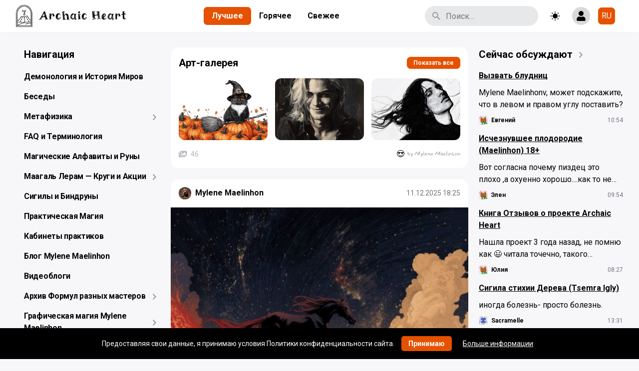

--- FILE ---
content_type: text/html; charset=UTF-8
request_url: https://maelinhon.org/
body_size: 37491
content:
<!doctype html>
<html dir="ltr" lang="ru-RU" prefix="og: https://ogp.me/ns#" class="no-js">
<head>
    <meta http-equiv="Content-Type" content="text/html; charset=utf-8">
    <meta name="yandex-verification" content="74f6136425d77bf6"/>

    <meta name="viewport" content="width=device-width, initial-scale=1, maximum-scale=5">

    <link rel="shortcut icon" href="https://maelinhon.org/wp-content/uploads/2025/07/cropped-logochernyj25-1.jpg">

	<title>Archaic Heart. Магический сайт - Вся магия теперь здесь! Новый свежий взгляд на старые вещи!</title>
	<style>img:is([sizes="auto" i], [sizes^="auto," i]) { contain-intrinsic-size: 3000px 1500px }</style>
	
		<!-- All in One SEO 4.8.9 - aioseo.com -->
	<meta name="description" content="Первый портал по экзотерике новой волны, без воды и шаблонов :) Маргинальная Метафизика, Новая Демонология, Джйотиш и самый полный архив Графической Магии и Рун" />
	<meta name="robots" content="max-image-preview:large" />
	<meta name="yandex-verification" content="74f6136425d77bf6" />
	<meta name="keywords" content="руны,магия,демонология,ба-цзы,круги маагаль лерам,графическая магия,архив,магический алфавит" />
	<link rel="canonical" href="https://maelinhon.org/" />
	<meta name="generator" content="All in One SEO (AIOSEO) 4.8.9" />
		<meta property="og:locale" content="ru_RU" />
		<meta property="og:site_name" content="A r c h a i c  H e a r t" />
		<meta property="og:type" content="author" />
		<meta property="og:title" content="Вся магия теперь здесь" />
		<meta property="og:description" content="Самый полный архив руники, магии и эзотерики. Руны, магия, демонология, ба-цзы, круги Маагаль Лерам, а также графическая магия и архивы магических алфавитов" />
		<meta property="og:url" content="https://maelinhon.org/" />
		<meta property="fb:admins" content="688403710" />
		<meta property="og:image" content="https://maelinhon.org/wp-content/uploads/2022/10/oblozhki3.jpg" />
		<meta property="og:image:secure_url" content="https://maelinhon.org/wp-content/uploads/2022/10/oblozhki3.jpg" />
		<meta property="og:image:width" content="1739" />
		<meta property="og:image:height" content="961" />
		<meta name="twitter:card" content="summary" />
		<meta name="twitter:title" content="Вся магия теперь здесь" />
		<meta name="twitter:description" content="Самый полный архив руники, магии и эзотерики. Руны, магия, демонология, ба-цзы, круги Маагаль Лерам, а также графическая магия и архивы магических алфавитов" />
		<meta name="twitter:image" content="https://maelinhon.org/wp-content/uploads/2025/10/blju.jpg" />
		<script type="application/ld+json" class="aioseo-schema">
			{"@context":"https:\/\/schema.org","@graph":[{"@type":"BreadcrumbList","@id":"https:\/\/maelinhon.org\/#breadcrumblist","itemListElement":[{"@type":"ListItem","@id":"https:\/\/maelinhon.org#listItem","position":1,"name":"Home"}]},{"@type":"Person","@id":"https:\/\/maelinhon.org\/#person","name":"Mylene Maelinhon","image":{"@type":"ImageObject","@id":"https:\/\/maelinhon.org\/#personImage","url":"https:\/\/sun6-22.userapi.com\/s\/v1\/ig2\/WYZ5Wj2i0NK-dT2iZrSQ6mLTN352p97HyAqE70-6iHpxqYz5tWRi54at8T1oz5Vm4xYmhbp2SO-guBJbjAplPvIl.jpg?quality=95&crop=0,504,1920,1920&as=32x32,48x48,72x72,108x108,160x160,240x240,360x360,480x480,540x540,640x640,720x720,1080x1080,1280x1280,1440x1440&ava=1&cs=50x50","width":96,"height":96,"caption":"Mylene Maelinhon"},"sameAs":["https:\/\/www.pinterest.com\/maelinhon\/","https:\/\/www.youtube.com\/@MyleneMaelinhon","https:\/\/bsky.app\/profile\/maelinhon.bsky.social","https:\/\/t.me\/MyleneMaelinhon"]},{"@type":"WebPage","@id":"https:\/\/maelinhon.org\/#webpage","url":"https:\/\/maelinhon.org\/","name":"Archaic Heart. \u041c\u0430\u0433\u0438\u0447\u0435\u0441\u043a\u0438\u0439 \u0441\u0430\u0439\u0442 - \u0412\u0441\u044f \u043c\u0430\u0433\u0438\u044f \u0442\u0435\u043f\u0435\u0440\u044c \u0437\u0434\u0435\u0441\u044c! \u041d\u043e\u0432\u044b\u0439 \u0441\u0432\u0435\u0436\u0438\u0439 \u0432\u0437\u0433\u043b\u044f\u0434 \u043d\u0430 \u0441\u0442\u0430\u0440\u044b\u0435 \u0432\u0435\u0449\u0438!","description":"\u041f\u0435\u0440\u0432\u044b\u0439 \u043f\u043e\u0440\u0442\u0430\u043b \u043f\u043e \u044d\u043a\u0437\u043e\u0442\u0435\u0440\u0438\u043a\u0435 \u043d\u043e\u0432\u043e\u0439 \u0432\u043e\u043b\u043d\u044b, \u0431\u0435\u0437 \u0432\u043e\u0434\u044b \u0438 \u0448\u0430\u0431\u043b\u043e\u043d\u043e\u0432 :) \u041c\u0430\u0440\u0433\u0438\u043d\u0430\u043b\u044c\u043d\u0430\u044f \u041c\u0435\u0442\u0430\u0444\u0438\u0437\u0438\u043a\u0430, \u041d\u043e\u0432\u0430\u044f \u0414\u0435\u043c\u043e\u043d\u043e\u043b\u043e\u0433\u0438\u044f, \u0414\u0436\u0439\u043e\u0442\u0438\u0448 \u0438 \u0441\u0430\u043c\u044b\u0439 \u043f\u043e\u043b\u043d\u044b\u0439 \u0430\u0440\u0445\u0438\u0432 \u0413\u0440\u0430\u0444\u0438\u0447\u0435\u0441\u043a\u043e\u0439 \u041c\u0430\u0433\u0438\u0438 \u0438 \u0420\u0443\u043d","inLanguage":"ru-RU","isPartOf":{"@id":"https:\/\/maelinhon.org\/#website"},"breadcrumb":{"@id":"https:\/\/maelinhon.org\/#breadcrumblist"},"datePublished":"2018-11-01T02:59:34+02:00","dateModified":"2025-09-05T21:01:02+02:00"},{"@type":"WebSite","@id":"https:\/\/maelinhon.org\/#website","url":"https:\/\/maelinhon.org\/","name":"A r c h a i c\u00a0 H e a r t","description":"\u0412\u0441\u044f \u043c\u0430\u0433\u0438\u044f \u0442\u0435\u043f\u0435\u0440\u044c \u0437\u0434\u0435\u0441\u044c. \u0421\u0430\u043c\u044b\u0439 \u043f\u043e\u043b\u043d\u044b\u0439 \u0430\u0440\u0445\u0438\u0432 \u0440\u0443\u043d\u0438\u043a\u0438, \u043c\u0430\u0433\u0438\u0438 \u0438 \u044d\u0437\u043e\u0442\u0435\u0440\u0438\u043a\u0438.","inLanguage":"ru-RU","publisher":{"@id":"https:\/\/maelinhon.org\/#person"}}]}
		</script>
		<!-- All in One SEO -->

<link rel="alternate" href="https://maelinhon.org/" hreflang="ru" />
<link rel="alternate" href="https://maelinhon.org/uk/" hreflang="uk" />
<link rel="alternate" href="https://maelinhon.org/en/" hreflang="en" />

            <script data-no-defer="1" data-ezscrex="false" data-cfasync="false" data-pagespeed-no-defer data-cookieconsent="ignore">
                var ctPublicFunctions = {"_ajax_nonce":"c4ad356d14","_rest_nonce":"4970334799","_ajax_url":"\/wp-admin\/admin-ajax.php","_rest_url":"https:\/\/maelinhon.org\/wp-json\/","data__cookies_type":"alternative","data__ajax_type":"rest","data__bot_detector_enabled":"0","data__frontend_data_log_enabled":1,"cookiePrefix":"","wprocket_detected":false,"host_url":"maelinhon.org","text__ee_click_to_select":"\u041d\u0430\u0436\u043c\u0438\u0442\u0435 \u0434\u043b\u044f \u0432\u044b\u0431\u043e\u0440\u0430 \u0432\u0441\u0435\u0445 \u0434\u0430\u043d\u043d\u044b\u0445","text__ee_original_email":"\u041f\u043e\u043b\u043d\u044b\u0435 \u0434\u0430\u043d\u043d\u044b\u0435 \u0442\u0430\u043a\u0438\u0435","text__ee_got_it":"\u041f\u043e\u043b\u0443\u0447\u0438\u043b\u043e\u0441\u044c","text__ee_blocked":"\u0417\u0430\u0431\u043b\u043e\u043a\u0438\u0440\u043e\u0432\u0430\u043d\u043e","text__ee_cannot_connect":"\u041f\u043e\u0434\u043a\u043b\u044e\u0447\u0438\u0442\u044c\u0441\u044f \u043d\u0435 \u043f\u043e\u043b\u0443\u0447\u0438\u043b\u043e\u0441\u044c","text__ee_cannot_decode":"\u0420\u0430\u0441\u043a\u043e\u0434\u0438\u0440\u043e\u0432\u0430\u0442\u044c \u043f\u043e\u0447\u0442\u0443 \u043d\u0435 \u043f\u043e\u043b\u0443\u0447\u0438\u043b\u043e\u0441\u044c. \u041f\u0440\u0438\u0447\u0438\u043d\u0430 \u043d\u0435\u0438\u0437\u0432\u0435\u0441\u0442\u043d\u0430","text__ee_email_decoder":"\u0420\u0430\u0441\u043a\u043e\u0434\u0438\u0440\u043e\u0432\u0449\u0438\u043a \u043f\u043e\u0447\u0442 \u043e\u0442 CleanTalk","text__ee_wait_for_decoding":"\u041c\u0430\u0433\u0438\u044f \u0432 \u0434\u0435\u0439\u0441\u0442\u0432\u0438\u0438!","text__ee_decoding_process":"\u041f\u043e\u0436\u0430\u043b\u0443\u0439\u0441\u0442\u0430, \u043f\u043e\u0434\u043e\u0436\u0434\u0438\u0442\u0435 \u043d\u0435\u0441\u043a\u043e\u043b\u044c\u043a\u043e \u0441\u0435\u043a\u0443\u043d\u0434 \u0434\u043b\u044f \u0434\u0435\u043a\u043e\u0434\u0438\u0440\u043e\u0432\u0430\u043d\u0438\u044f \u0434\u0430\u043d\u043d\u044b\u0445."}
            </script>
        
            <script data-no-defer="1" data-ezscrex="false" data-cfasync="false" data-pagespeed-no-defer data-cookieconsent="ignore">
                var ctPublic = {"_ajax_nonce":"c4ad356d14","settings__forms__check_internal":"0","settings__forms__check_external":"0","settings__forms__force_protection":"0","settings__forms__search_test":"0","settings__forms__wc_add_to_cart":"0","settings__data__bot_detector_enabled":"0","settings__sfw__anti_crawler":0,"blog_home":"https:\/\/maelinhon.org\/","pixel__setting":"0","pixel__enabled":false,"pixel__url":null,"data__email_check_before_post":"1","data__email_check_exist_post":"0","data__cookies_type":"alternative","data__key_is_ok":true,"data__visible_fields_required":true,"wl_brandname":"Anti-Spam by CleanTalk","wl_brandname_short":"CleanTalk","ct_checkjs_key":1270059509,"emailEncoderPassKey":"50cdc2261a4207ccb19473954e7a1d69","bot_detector_forms_excluded":"W10=","advancedCacheExists":true,"varnishCacheExists":false,"wc_ajax_add_to_cart":false}
            </script>
        <link rel='dns-prefetch' href='//cdnjs.cloudflare.com' />
<link rel='dns-prefetch' href='//fonts.googleapis.com' />
<link rel="alternate" type="application/rss+xml" title="A r c h a i c  H e a r t &raquo; Лента" href="https://maelinhon.org/feed/" />
<link rel="alternate" type="application/rss+xml" title="A r c h a i c  H e a r t &raquo; Лента комментариев" href="https://maelinhon.org/comments/feed/" />
<script type="text/javascript">
/* <![CDATA[ */
window._wpemojiSettings = {"baseUrl":"https:\/\/s.w.org\/images\/core\/emoji\/16.0.1\/72x72\/","ext":".png","svgUrl":"https:\/\/s.w.org\/images\/core\/emoji\/16.0.1\/svg\/","svgExt":".svg","source":{"concatemoji":"https:\/\/maelinhon.org\/wp-includes\/js\/wp-emoji-release.min.js?ver=6.8.3"}};
/*! This file is auto-generated */
!function(s,n){var o,i,e;function c(e){try{var t={supportTests:e,timestamp:(new Date).valueOf()};sessionStorage.setItem(o,JSON.stringify(t))}catch(e){}}function p(e,t,n){e.clearRect(0,0,e.canvas.width,e.canvas.height),e.fillText(t,0,0);var t=new Uint32Array(e.getImageData(0,0,e.canvas.width,e.canvas.height).data),a=(e.clearRect(0,0,e.canvas.width,e.canvas.height),e.fillText(n,0,0),new Uint32Array(e.getImageData(0,0,e.canvas.width,e.canvas.height).data));return t.every(function(e,t){return e===a[t]})}function u(e,t){e.clearRect(0,0,e.canvas.width,e.canvas.height),e.fillText(t,0,0);for(var n=e.getImageData(16,16,1,1),a=0;a<n.data.length;a++)if(0!==n.data[a])return!1;return!0}function f(e,t,n,a){switch(t){case"flag":return n(e,"\ud83c\udff3\ufe0f\u200d\u26a7\ufe0f","\ud83c\udff3\ufe0f\u200b\u26a7\ufe0f")?!1:!n(e,"\ud83c\udde8\ud83c\uddf6","\ud83c\udde8\u200b\ud83c\uddf6")&&!n(e,"\ud83c\udff4\udb40\udc67\udb40\udc62\udb40\udc65\udb40\udc6e\udb40\udc67\udb40\udc7f","\ud83c\udff4\u200b\udb40\udc67\u200b\udb40\udc62\u200b\udb40\udc65\u200b\udb40\udc6e\u200b\udb40\udc67\u200b\udb40\udc7f");case"emoji":return!a(e,"\ud83e\udedf")}return!1}function g(e,t,n,a){var r="undefined"!=typeof WorkerGlobalScope&&self instanceof WorkerGlobalScope?new OffscreenCanvas(300,150):s.createElement("canvas"),o=r.getContext("2d",{willReadFrequently:!0}),i=(o.textBaseline="top",o.font="600 32px Arial",{});return e.forEach(function(e){i[e]=t(o,e,n,a)}),i}function t(e){var t=s.createElement("script");t.src=e,t.defer=!0,s.head.appendChild(t)}"undefined"!=typeof Promise&&(o="wpEmojiSettingsSupports",i=["flag","emoji"],n.supports={everything:!0,everythingExceptFlag:!0},e=new Promise(function(e){s.addEventListener("DOMContentLoaded",e,{once:!0})}),new Promise(function(t){var n=function(){try{var e=JSON.parse(sessionStorage.getItem(o));if("object"==typeof e&&"number"==typeof e.timestamp&&(new Date).valueOf()<e.timestamp+604800&&"object"==typeof e.supportTests)return e.supportTests}catch(e){}return null}();if(!n){if("undefined"!=typeof Worker&&"undefined"!=typeof OffscreenCanvas&&"undefined"!=typeof URL&&URL.createObjectURL&&"undefined"!=typeof Blob)try{var e="postMessage("+g.toString()+"("+[JSON.stringify(i),f.toString(),p.toString(),u.toString()].join(",")+"));",a=new Blob([e],{type:"text/javascript"}),r=new Worker(URL.createObjectURL(a),{name:"wpTestEmojiSupports"});return void(r.onmessage=function(e){c(n=e.data),r.terminate(),t(n)})}catch(e){}c(n=g(i,f,p,u))}t(n)}).then(function(e){for(var t in e)n.supports[t]=e[t],n.supports.everything=n.supports.everything&&n.supports[t],"flag"!==t&&(n.supports.everythingExceptFlag=n.supports.everythingExceptFlag&&n.supports[t]);n.supports.everythingExceptFlag=n.supports.everythingExceptFlag&&!n.supports.flag,n.DOMReady=!1,n.readyCallback=function(){n.DOMReady=!0}}).then(function(){return e}).then(function(){var e;n.supports.everything||(n.readyCallback(),(e=n.source||{}).concatemoji?t(e.concatemoji):e.wpemoji&&e.twemoji&&(t(e.twemoji),t(e.wpemoji)))}))}((window,document),window._wpemojiSettings);
/* ]]> */
</script>
<style id='wp-emoji-styles-inline-css' type='text/css'>

	img.wp-smiley, img.emoji {
		display: inline !important;
		border: none !important;
		box-shadow: none !important;
		height: 1em !important;
		width: 1em !important;
		margin: 0 0.07em !important;
		vertical-align: -0.1em !important;
		background: none !important;
		padding: 0 !important;
	}
</style>
<link rel='stylesheet' id='wp-block-library-css' href='https://maelinhon.org/wp-includes/css/dist/block-library/style.min.css?ver=6.8.3' type='text/css' media='all' />
<style id='classic-theme-styles-inline-css' type='text/css'>
/*! This file is auto-generated */
.wp-block-button__link{color:#fff;background-color:#32373c;border-radius:9999px;box-shadow:none;text-decoration:none;padding:calc(.667em + 2px) calc(1.333em + 2px);font-size:1.125em}.wp-block-file__button{background:#32373c;color:#fff;text-decoration:none}
</style>
<style id='global-styles-inline-css' type='text/css'>
:root{--wp--preset--aspect-ratio--square: 1;--wp--preset--aspect-ratio--4-3: 4/3;--wp--preset--aspect-ratio--3-4: 3/4;--wp--preset--aspect-ratio--3-2: 3/2;--wp--preset--aspect-ratio--2-3: 2/3;--wp--preset--aspect-ratio--16-9: 16/9;--wp--preset--aspect-ratio--9-16: 9/16;--wp--preset--color--black: #000000;--wp--preset--color--cyan-bluish-gray: #abb8c3;--wp--preset--color--white: #ffffff;--wp--preset--color--pale-pink: #f78da7;--wp--preset--color--vivid-red: #cf2e2e;--wp--preset--color--luminous-vivid-orange: #ff6900;--wp--preset--color--luminous-vivid-amber: #fcb900;--wp--preset--color--light-green-cyan: #7bdcb5;--wp--preset--color--vivid-green-cyan: #00d084;--wp--preset--color--pale-cyan-blue: #8ed1fc;--wp--preset--color--vivid-cyan-blue: #0693e3;--wp--preset--color--vivid-purple: #9b51e0;--wp--preset--gradient--vivid-cyan-blue-to-vivid-purple: linear-gradient(135deg,rgba(6,147,227,1) 0%,rgb(155,81,224) 100%);--wp--preset--gradient--light-green-cyan-to-vivid-green-cyan: linear-gradient(135deg,rgb(122,220,180) 0%,rgb(0,208,130) 100%);--wp--preset--gradient--luminous-vivid-amber-to-luminous-vivid-orange: linear-gradient(135deg,rgba(252,185,0,1) 0%,rgba(255,105,0,1) 100%);--wp--preset--gradient--luminous-vivid-orange-to-vivid-red: linear-gradient(135deg,rgba(255,105,0,1) 0%,rgb(207,46,46) 100%);--wp--preset--gradient--very-light-gray-to-cyan-bluish-gray: linear-gradient(135deg,rgb(238,238,238) 0%,rgb(169,184,195) 100%);--wp--preset--gradient--cool-to-warm-spectrum: linear-gradient(135deg,rgb(74,234,220) 0%,rgb(151,120,209) 20%,rgb(207,42,186) 40%,rgb(238,44,130) 60%,rgb(251,105,98) 80%,rgb(254,248,76) 100%);--wp--preset--gradient--blush-light-purple: linear-gradient(135deg,rgb(255,206,236) 0%,rgb(152,150,240) 100%);--wp--preset--gradient--blush-bordeaux: linear-gradient(135deg,rgb(254,205,165) 0%,rgb(254,45,45) 50%,rgb(107,0,62) 100%);--wp--preset--gradient--luminous-dusk: linear-gradient(135deg,rgb(255,203,112) 0%,rgb(199,81,192) 50%,rgb(65,88,208) 100%);--wp--preset--gradient--pale-ocean: linear-gradient(135deg,rgb(255,245,203) 0%,rgb(182,227,212) 50%,rgb(51,167,181) 100%);--wp--preset--gradient--electric-grass: linear-gradient(135deg,rgb(202,248,128) 0%,rgb(113,206,126) 100%);--wp--preset--gradient--midnight: linear-gradient(135deg,rgb(2,3,129) 0%,rgb(40,116,252) 100%);--wp--preset--font-size--small: 13px;--wp--preset--font-size--medium: 20px;--wp--preset--font-size--large: 36px;--wp--preset--font-size--x-large: 42px;--wp--preset--spacing--20: 0.44rem;--wp--preset--spacing--30: 0.67rem;--wp--preset--spacing--40: 1rem;--wp--preset--spacing--50: 1.5rem;--wp--preset--spacing--60: 2.25rem;--wp--preset--spacing--70: 3.38rem;--wp--preset--spacing--80: 5.06rem;--wp--preset--shadow--natural: 6px 6px 9px rgba(0, 0, 0, 0.2);--wp--preset--shadow--deep: 12px 12px 50px rgba(0, 0, 0, 0.4);--wp--preset--shadow--sharp: 6px 6px 0px rgba(0, 0, 0, 0.2);--wp--preset--shadow--outlined: 6px 6px 0px -3px rgba(255, 255, 255, 1), 6px 6px rgba(0, 0, 0, 1);--wp--preset--shadow--crisp: 6px 6px 0px rgba(0, 0, 0, 1);}:where(.is-layout-flex){gap: 0.5em;}:where(.is-layout-grid){gap: 0.5em;}body .is-layout-flex{display: flex;}.is-layout-flex{flex-wrap: wrap;align-items: center;}.is-layout-flex > :is(*, div){margin: 0;}body .is-layout-grid{display: grid;}.is-layout-grid > :is(*, div){margin: 0;}:where(.wp-block-columns.is-layout-flex){gap: 2em;}:where(.wp-block-columns.is-layout-grid){gap: 2em;}:where(.wp-block-post-template.is-layout-flex){gap: 1.25em;}:where(.wp-block-post-template.is-layout-grid){gap: 1.25em;}.has-black-color{color: var(--wp--preset--color--black) !important;}.has-cyan-bluish-gray-color{color: var(--wp--preset--color--cyan-bluish-gray) !important;}.has-white-color{color: var(--wp--preset--color--white) !important;}.has-pale-pink-color{color: var(--wp--preset--color--pale-pink) !important;}.has-vivid-red-color{color: var(--wp--preset--color--vivid-red) !important;}.has-luminous-vivid-orange-color{color: var(--wp--preset--color--luminous-vivid-orange) !important;}.has-luminous-vivid-amber-color{color: var(--wp--preset--color--luminous-vivid-amber) !important;}.has-light-green-cyan-color{color: var(--wp--preset--color--light-green-cyan) !important;}.has-vivid-green-cyan-color{color: var(--wp--preset--color--vivid-green-cyan) !important;}.has-pale-cyan-blue-color{color: var(--wp--preset--color--pale-cyan-blue) !important;}.has-vivid-cyan-blue-color{color: var(--wp--preset--color--vivid-cyan-blue) !important;}.has-vivid-purple-color{color: var(--wp--preset--color--vivid-purple) !important;}.has-black-background-color{background-color: var(--wp--preset--color--black) !important;}.has-cyan-bluish-gray-background-color{background-color: var(--wp--preset--color--cyan-bluish-gray) !important;}.has-white-background-color{background-color: var(--wp--preset--color--white) !important;}.has-pale-pink-background-color{background-color: var(--wp--preset--color--pale-pink) !important;}.has-vivid-red-background-color{background-color: var(--wp--preset--color--vivid-red) !important;}.has-luminous-vivid-orange-background-color{background-color: var(--wp--preset--color--luminous-vivid-orange) !important;}.has-luminous-vivid-amber-background-color{background-color: var(--wp--preset--color--luminous-vivid-amber) !important;}.has-light-green-cyan-background-color{background-color: var(--wp--preset--color--light-green-cyan) !important;}.has-vivid-green-cyan-background-color{background-color: var(--wp--preset--color--vivid-green-cyan) !important;}.has-pale-cyan-blue-background-color{background-color: var(--wp--preset--color--pale-cyan-blue) !important;}.has-vivid-cyan-blue-background-color{background-color: var(--wp--preset--color--vivid-cyan-blue) !important;}.has-vivid-purple-background-color{background-color: var(--wp--preset--color--vivid-purple) !important;}.has-black-border-color{border-color: var(--wp--preset--color--black) !important;}.has-cyan-bluish-gray-border-color{border-color: var(--wp--preset--color--cyan-bluish-gray) !important;}.has-white-border-color{border-color: var(--wp--preset--color--white) !important;}.has-pale-pink-border-color{border-color: var(--wp--preset--color--pale-pink) !important;}.has-vivid-red-border-color{border-color: var(--wp--preset--color--vivid-red) !important;}.has-luminous-vivid-orange-border-color{border-color: var(--wp--preset--color--luminous-vivid-orange) !important;}.has-luminous-vivid-amber-border-color{border-color: var(--wp--preset--color--luminous-vivid-amber) !important;}.has-light-green-cyan-border-color{border-color: var(--wp--preset--color--light-green-cyan) !important;}.has-vivid-green-cyan-border-color{border-color: var(--wp--preset--color--vivid-green-cyan) !important;}.has-pale-cyan-blue-border-color{border-color: var(--wp--preset--color--pale-cyan-blue) !important;}.has-vivid-cyan-blue-border-color{border-color: var(--wp--preset--color--vivid-cyan-blue) !important;}.has-vivid-purple-border-color{border-color: var(--wp--preset--color--vivid-purple) !important;}.has-vivid-cyan-blue-to-vivid-purple-gradient-background{background: var(--wp--preset--gradient--vivid-cyan-blue-to-vivid-purple) !important;}.has-light-green-cyan-to-vivid-green-cyan-gradient-background{background: var(--wp--preset--gradient--light-green-cyan-to-vivid-green-cyan) !important;}.has-luminous-vivid-amber-to-luminous-vivid-orange-gradient-background{background: var(--wp--preset--gradient--luminous-vivid-amber-to-luminous-vivid-orange) !important;}.has-luminous-vivid-orange-to-vivid-red-gradient-background{background: var(--wp--preset--gradient--luminous-vivid-orange-to-vivid-red) !important;}.has-very-light-gray-to-cyan-bluish-gray-gradient-background{background: var(--wp--preset--gradient--very-light-gray-to-cyan-bluish-gray) !important;}.has-cool-to-warm-spectrum-gradient-background{background: var(--wp--preset--gradient--cool-to-warm-spectrum) !important;}.has-blush-light-purple-gradient-background{background: var(--wp--preset--gradient--blush-light-purple) !important;}.has-blush-bordeaux-gradient-background{background: var(--wp--preset--gradient--blush-bordeaux) !important;}.has-luminous-dusk-gradient-background{background: var(--wp--preset--gradient--luminous-dusk) !important;}.has-pale-ocean-gradient-background{background: var(--wp--preset--gradient--pale-ocean) !important;}.has-electric-grass-gradient-background{background: var(--wp--preset--gradient--electric-grass) !important;}.has-midnight-gradient-background{background: var(--wp--preset--gradient--midnight) !important;}.has-small-font-size{font-size: var(--wp--preset--font-size--small) !important;}.has-medium-font-size{font-size: var(--wp--preset--font-size--medium) !important;}.has-large-font-size{font-size: var(--wp--preset--font-size--large) !important;}.has-x-large-font-size{font-size: var(--wp--preset--font-size--x-large) !important;}
:where(.wp-block-post-template.is-layout-flex){gap: 1.25em;}:where(.wp-block-post-template.is-layout-grid){gap: 1.25em;}
:where(.wp-block-columns.is-layout-flex){gap: 2em;}:where(.wp-block-columns.is-layout-grid){gap: 2em;}
:root :where(.wp-block-pullquote){font-size: 1.5em;line-height: 1.6;}
</style>
<link rel='stylesheet' id='ark-hidecommentlinks-css' href='https://maelinhon.org/wp-content/plugins/ark-hidecommentlinks/css/ark-hidecommentlinks.css?ver=20131003' type='text/css' media='all' />
<link rel='stylesheet' id='cleantalk-public-css-css' href='https://maelinhon.org/wp-content/plugins/cleantalk-spam-protect/css/cleantalk-public.min.css?ver=6.70.1_1766169011' type='text/css' media='all' />
<link rel='stylesheet' id='cleantalk-email-decoder-css-css' href='https://maelinhon.org/wp-content/plugins/cleantalk-spam-protect/css/cleantalk-email-decoder.min.css?ver=6.70.1_1766169011' type='text/css' media='all' />
<link rel='stylesheet' id='styles-font-css' href='https://fonts.googleapis.com/css2?family=Roboto%3Awght%40400%3B700&#038;display=swap&#038;ver=6.8.3' type='text/css' media='all' />
<link rel='stylesheet' id='styles-app-css' href='https://maelinhon.org/wp-content/themes/salient2_malehon_ver01_11_2018/css/app.css?ver=1.0.11' type='text/css' media='all' />
<link rel='stylesheet' id='styles-extended-css' href='https://maelinhon.org/wp-content/themes/salient2_malehon_ver01_11_2018/css/extended.css?ver=1.0.11' type='text/css' media='all' />
<link rel='stylesheet' id='login-with-ajax-css' href='https://maelinhon.org/wp-content/plugins/login-with-ajax/templates/widget.css?ver=4.5.1' type='text/css' media='all' />
<script type="text/javascript" src="https://maelinhon.org/wp-includes/js/jquery/jquery.min.js?ver=3.7.1" id="jquery-core-js"></script>
<script type="text/javascript" src="https://maelinhon.org/wp-includes/js/jquery/jquery-migrate.min.js?ver=3.4.1" id="jquery-migrate-js"></script>
<script type="text/javascript" src="https://maelinhon.org/wp-content/plugins/miniorange-login-openid/includes/js/mo_openid_jquery.cookie.min.js?ver=6.8.3" id="js-cookie-script-js"></script>
<script type="text/javascript" src="https://maelinhon.org/wp-content/plugins/cleantalk-spam-protect/js/apbct-public-bundle_gathering.min.js?ver=6.70.1_1766169012" id="apbct-public-bundle_gathering.min-js-js"></script>
<script type="text/javascript" defer="defer" src="https://cdnjs.cloudflare.com/polyfill/v3/polyfill.min.js?features=String.prototype.replaceAll%2CArray.prototype.findIndex%2CIntersectionObserver&amp;ver=3.0.0" id="scripts-polyfill-js" defer="defer" data-wp-strategy="defer"></script>
<script type="text/javascript" defer="defer" src="https://maelinhon.org/wp-content/themes/salient2_malehon_ver01_11_2018/js/LazyLoad.min.js?ver=1.0.11" id="scripts-lazyload-js"></script>
<script type="text/javascript" src="https://maelinhon.org/wp-content/themes/salient2_malehon_ver01_11_2018/js/cookie.js?ver=1.0.11" id="scripts-cookie-js"></script>
<script type="text/javascript" src="https://maelinhon.org/wp-content/themes/salient2_malehon_ver01_11_2018/js/theme-switcher.js?ver=1.0.11" id="scripts-theme-switcher-js"></script>
<script type="text/javascript" id="login-with-ajax-js-extra">
/* <![CDATA[ */
var LWA = {"ajaxurl":"https:\/\/maelinhon.org\/wp-admin\/admin-ajax.php","off":""};
/* ]]> */
</script>
<script type="text/javascript" src="https://maelinhon.org/wp-content/plugins/login-with-ajax/templates/login-with-ajax.legacy.min.js?ver=4.5.1" id="login-with-ajax-js"></script>
<script type="text/javascript" src="https://maelinhon.org/wp-content/plugins/login-with-ajax/ajaxify/ajaxify.min.js?ver=4.5.1" id="login-with-ajax-ajaxify-js"></script>
<link rel="https://api.w.org/" href="https://maelinhon.org/wp-json/" /><link rel="alternate" title="JSON" type="application/json" href="https://maelinhon.org/wp-json/wp/v2/pages/18217" /><link rel="EditURI" type="application/rsd+xml" title="RSD" href="https://maelinhon.org/xmlrpc.php?rsd" />
<meta name="generator" content="WordPress 6.8.3" />
<link rel='shortlink' href='https://maelinhon.org/' />
<link rel="alternate" title="oEmbed (JSON)" type="application/json+oembed" href="https://maelinhon.org/wp-json/oembed/1.0/embed?url=https%3A%2F%2Fmaelinhon.org%2F" />
<link rel="alternate" title="oEmbed (XML)" type="text/xml+oembed" href="https://maelinhon.org/wp-json/oembed/1.0/embed?url=https%3A%2F%2Fmaelinhon.org%2F&#038;format=xml" />
<link type="text/css" rel="stylesheet" href="https://maelinhon.org/wp-content/plugins/norse-runes-oracle/css/style.css" />
<style type="text/css">.recentcomments a{display:inline !important;padding:0 !important;margin:0 !important;}</style><link rel="icon" href="https://maelinhon.org/wp-content/uploads/2025/07/cropped-logochernyj25-1-32x32.jpg" sizes="32x32" />
<link rel="icon" href="https://maelinhon.org/wp-content/uploads/2025/07/cropped-logochernyj25-1-192x192.jpg" sizes="192x192" />
<link rel="apple-touch-icon" href="https://maelinhon.org/wp-content/uploads/2025/07/cropped-logochernyj25-1-180x180.jpg" />
<meta name="msapplication-TileImage" content="https://maelinhon.org/wp-content/uploads/2025/07/cropped-logochernyj25-1-270x270.jpg" />

    <link rel="preconnect" href="https://fonts.googleapis.com">
    <link rel="preconnect" href="https://fonts.gstatic.com" crossorigin>
    <script async src="https://pagead2.googlesyndication.com/pagead/js/adsbygoogle.js?client=ca-pub-3549594521369966" crossorigin="anonymous"></script>
</head>
<body class="home wp-singular page-template-default page page-id-18217 wp-custom-logo wp-theme-salient2_malehon_ver01_11_2018">

    <header id="site-header" class="site-header">
        <div class="site-header__top">
            <div class="container">
				<div class='custom-logo-link site-header__item'><img width="344" height="70" src="https://maelinhon.org/wp-content/uploads/2025/07/logo-black.png" class="custom-logo" alt="A r c h a i c  H e a r t" decoding="async" /></div><ul class="header-menu site-header__item site-header__item--top">
                            <li class="header-menu__item"><a class="header-menu__link header-menu__link--active" href="#">Лучшее</a></li>
                            <li class="header-menu__item"><a class="header-menu__link " href="https://maelinhon.org/?sort_type=hot">Горячее</a></li>
                            <li class="header-menu__item"><a class="header-menu__link " href="https://maelinhon.org/?sort_type=new">Свежее</a></li>
                        </ul><div class="site-header__item"><form role="search" method="get" class="search-form" action="https://maelinhon.org/">
    <input type="text" class="search-field"
           placeholder="Поиск…"
           value=""
           name="s"
           title="Поиск…"
    >
    <input type="submit" class="search-submit" value="Search">
</form></div>        <button id="theme-toggle" type="button" aria-label="Toggle theme"
                class="site-header__item theme-toggle">
			<svg class="icon icon-sun" aria-hidden="true" role="img"> <use href="#icons-sun" xlink:href="#icons-sun"></use> </svg>        </button>
		        <button id="search-toggle" type="button" class="site-header__item search-toggle">
			<svg class="icon icon-search" aria-hidden="true" role="img"> <use href="#icons-search" xlink:href="#icons-search"></use> </svg>            <span class="screen-reader-text">Поиск</span>
        </button>
		<a class="site-header__item header-user" aria-label="Show login form" href="#"><svg xmlns="http://www.w3.org/2000/svg" width="20" height="20" fill="none" viewBox="0 0 20 20"><path d="M10 10a5 5 0 1 0 0-10 5 5 0 0 0 0 10Zm3.5 1.25h-.652a6.808 6.808 0 0 1-5.696 0H6.5a5.251 5.251 0 0 0-5.25 5.25v1.625C1.25 19.16 2.09 20 3.125 20h13.75c1.035 0 1.875-.84 1.875-1.875V16.5a5.251 5.251 0 0 0-5.25-5.25Z"/></svg></a><ul class="site-header-lang site-header__item"><select name="lang_choice_1" id="lang_choice_1" class="pll-switcher-select">
	<option value="https://maelinhon.org/" lang="ru-RU" selected='selected' data-lang="{&quot;id&quot;:0,&quot;name&quot;:&quot;ru&quot;,&quot;slug&quot;:&quot;ru&quot;,&quot;dir&quot;:0}">ru</option>
	<option value="https://maelinhon.org/uk/" lang="uk" data-lang="{&quot;id&quot;:0,&quot;name&quot;:&quot;uk&quot;,&quot;slug&quot;:&quot;uk&quot;,&quot;dir&quot;:0}">uk</option>
	<option value="https://maelinhon.org/en/" lang="en-US" data-lang="{&quot;id&quot;:0,&quot;name&quot;:&quot;en&quot;,&quot;slug&quot;:&quot;en&quot;,&quot;dir&quot;:0}">en</option>

</select>
<script type="text/javascript">
					document.getElementById( "lang_choice_1" ).addEventListener( "change", function ( event ) { location.href = event.currentTarget.value; } )
				</script></ul>                    <div class="site-header__item header-hamburger">
                        <span></span>
                        <span></span>
                        <span></span>
                    </div>
                                </div>
        </div>
    </header>

    <div class="main-content">
    <div class="container">
        <div class="columns">
            <div class="column column--3 column--sidebar">
				<div class="top-nav"><h3 class="top-nav__title">Навигация</h3><div class="top-nav__container"><li id="menu-item-36908" class="menu-item menu-item-type-taxonomy menu-item-object-category menu-item-36908"><a href="https://maelinhon.org/category/demonologiya/">Демонология и История Миров</a></li>
<li id="menu-item-37182" class="menu-item menu-item-type-taxonomy menu-item-object-category menu-item-37182"><a href="https://maelinhon.org/category/demonologiya/besedy/">Беседы</a></li>
<li id="menu-item-36909" class="menu-item menu-item-type-taxonomy menu-item-object-category menu-item-has-children menu-item-36909"><a href="https://maelinhon.org/category/ba-tszy-i-metafizika-azii/">Метафизика</a>
<ul class="sub-menu">
	<li id="menu-item-37044" class="menu-item menu-item-type-taxonomy menu-item-object-category menu-item-37044"><a href="https://maelinhon.org/category/ba-tszy-i-metafizika-azii/">Метафизика, Астрология, Джйотиш, Ба-Цзы</a></li>
	<li id="menu-item-38672" class="menu-item menu-item-type-taxonomy menu-item-object-category menu-item-38672"><a href="https://maelinhon.org/category/ba-tszy-i-metafizika-azii/prognozy/">Прогнозы</a></li>
	<li id="menu-item-36950" class="menu-item menu-item-type-taxonomy menu-item-object-category menu-item-36950"><a href="https://maelinhon.org/category/ba-tszy-i-metafizika-azii/metafizicheskie-kinoobzory/">Метафизические Кинообзоры</a></li>
	<li id="menu-item-38749" class="menu-item menu-item-type-taxonomy menu-item-object-category menu-item-38749"><a href="https://maelinhon.org/category/ba-tszy-i-metafizika-azii/metafizicheskaya-botanika/">Метафизическая Ботаника</a></li>
	<li id="menu-item-37043" class="menu-item menu-item-type-taxonomy menu-item-object-category menu-item-37043"><a href="https://maelinhon.org/category/ba-tszy-i-metafizika-azii/metafizika/">Мета\Физика</a></li>
	<li id="menu-item-37046" class="menu-item menu-item-type-taxonomy menu-item-object-category menu-item-37046"><a href="https://maelinhon.org/category/ba-tszy-i-metafizika-azii/sadhany-i-tantra/">Садханы и Тантра</a></li>
</ul>
</li>
<li id="menu-item-36912" class="menu-item menu-item-type-taxonomy menu-item-object-category menu-item-36912"><a href="https://maelinhon.org/category/faq-i-terminologiya/">FAQ и Терминология</a></li>
<li id="menu-item-36910" class="menu-item menu-item-type-taxonomy menu-item-object-category menu-item-36910"><a href="https://maelinhon.org/category/magicheskie-alfavity/">Магические Алфавиты и Руны</a></li>
<li id="menu-item-36911" class="menu-item menu-item-type-taxonomy menu-item-object-category menu-item-has-children menu-item-36911"><a href="https://maelinhon.org/category/maagal-leram/">Маагаль Лерам &#8212; Круги и Акции</a>
<ul class="sub-menu">
	<li id="menu-item-37031" class="menu-item menu-item-type-taxonomy menu-item-object-category menu-item-37031"><a href="https://maelinhon.org/category/maagal-leram/">Маагаль Лерам</a></li>
	<li id="menu-item-38750" class="menu-item menu-item-type-post_type menu-item-object-post menu-item-38750"><a href="https://maelinhon.org/maagal-leram-i-kak-s-etim-rabotat/">Рэйки Маагаль Лерам и как с этим работать</a></li>
	<li id="menu-item-36986" class="menu-item menu-item-type-post_type menu-item-object-post menu-item-36986"><a href="https://maelinhon.org/psihologiya-i-vremya/">Психология и Время</a></li>
	<li id="menu-item-36987" class="menu-item menu-item-type-post_type menu-item-object-post menu-item-36987"><a href="https://maelinhon.org/maagal-antidepressant/">Маагаль Антидепрессант</a></li>
	<li id="menu-item-36989" class="menu-item menu-item-type-post_type menu-item-object-post menu-item-36989"><a href="https://maelinhon.org/lechenie-krasota-zdorove-pohudenie-i-chistki/">Лечение, красота, здоровье, похудение и чистки</a></li>
	<li id="menu-item-36982" class="menu-item menu-item-type-post_type menu-item-object-post menu-item-36982"><a href="https://maelinhon.org/krugi-dlya-magicheskogo-razvitiya/">Маагаль Лерам: круги для магического развития</a></li>
	<li id="menu-item-36988" class="menu-item menu-item-type-post_type menu-item-object-post menu-item-36988"><a href="https://maelinhon.org/kanaly-razlichnyh-bogov-i-duhov/">Каналы различных Богов и Духов</a></li>
	<li id="menu-item-36985" class="menu-item menu-item-type-post_type menu-item-object-post menu-item-36985"><a href="https://maelinhon.org/maagal-leram-lyubovnye-privorotnye-i-lichnye-chastoty/">Маагаль Лерам: любовные, приворотные и личные частоты</a></li>
	<li id="menu-item-36984" class="menu-item menu-item-type-post_type menu-item-object-post menu-item-36984"><a href="https://maelinhon.org/energeticheskie-chastoty-stihij/">Энергетические частоты Стихий</a></li>
	<li id="menu-item-36983" class="menu-item menu-item-type-post_type menu-item-object-post menu-item-36983"><a href="https://maelinhon.org/krugi-dlya-finansov-i-biznesa/">Круги для финансов и бизнеса</a></li>
</ul>
</li>
<li id="menu-item-37003" class="menu-item menu-item-type-taxonomy menu-item-object-category menu-item-37003"><a href="https://maelinhon.org/category/sigily/">Сигилы и Биндруны</a></li>
<li id="menu-item-41532" class="menu-item menu-item-type-taxonomy menu-item-object-category menu-item-41532"><a href="https://maelinhon.org/category/prakticheskaya-magiya/">Практическая Магия</a></li>
<li id="menu-item-36946" class="menu-item menu-item-type-taxonomy menu-item-object-category menu-item-36946"><a href="https://maelinhon.org/category/kabinety-praktikov/">Кабинеты практиков</a></li>
<li id="menu-item-36940" class="menu-item menu-item-type-taxonomy menu-item-object-category menu-item-36940"><a href="https://maelinhon.org/category/blog/">Блог Mylene Maelinhon</a></li>
<li id="menu-item-36941" class="menu-item menu-item-type-taxonomy menu-item-object-category menu-item-36941"><a href="https://maelinhon.org/category/videoblogi/">Видеоблоги</a></li>
<li id="menu-item-36928" class="menu-item menu-item-type-taxonomy menu-item-object-category menu-item-has-children menu-item-36928"><a href="https://maelinhon.org/category/arhiv-formul-raznyh-masterov/">Архив Формул разных мастеров</a>
<ul class="sub-menu">
	<li id="menu-item-37032" class="menu-item menu-item-type-taxonomy menu-item-object-category menu-item-37032"><a href="https://maelinhon.org/category/arhiv-formul-raznyh-masterov/">Архив руники</a></li>
	<li id="menu-item-36931" class="menu-item menu-item-type-taxonomy menu-item-object-category menu-item-36931"><a href="https://maelinhon.org/category/arhiv-formul-raznyh-masterov/formuly-dlya-udachi-i-pobed/">Архив: Для Удачи, Победы, Выигрыша, Судов и Бизнеса</a></li>
	<li id="menu-item-36932" class="menu-item menu-item-type-taxonomy menu-item-object-category menu-item-36932"><a href="https://maelinhon.org/category/arhiv-formul-raznyh-masterov/zashhity-i-ogrady/">Архив: Защиты, Мороки, Сокрытия от глаз</a></li>
	<li id="menu-item-36930" class="menu-item menu-item-type-taxonomy menu-item-object-category menu-item-36930"><a href="https://maelinhon.org/category/arhiv-formul-raznyh-masterov/denezhnye-i-karernye-formuly/">Архив: Деньги и богатство, работа, карьера, образование</a></li>
	<li id="menu-item-36929" class="menu-item menu-item-type-taxonomy menu-item-object-category menu-item-36929"><a href="https://maelinhon.org/category/arhiv-formul-raznyh-masterov/psihologicheskie-i-lichnostnye-formuly/">Архив: Вызовы и влияние на психику человека</a></li>
	<li id="menu-item-36934" class="menu-item menu-item-type-taxonomy menu-item-object-category menu-item-36934"><a href="https://maelinhon.org/category/arhiv-formul-raznyh-masterov/arhiv-poiskoviki-i-kompasy/">Архив: Поисковики и Компасы</a></li>
	<li id="menu-item-36935" class="menu-item menu-item-type-taxonomy menu-item-object-category menu-item-36935"><a href="https://maelinhon.org/category/arhiv-formul-raznyh-masterov/porchi-kradniki-pereklady-i-pakosti/">Архив: Порчи, Крадники, Переклады, Рассорки, Чернуха</a></li>
	<li id="menu-item-36936" class="menu-item menu-item-type-taxonomy menu-item-object-category menu-item-36936"><a href="https://maelinhon.org/category/arhiv-formul-raznyh-masterov/lechebnye-formuly-arhiv-formul-raznyh-masterov/">Архив: Руны для Здоровья, Красоты, Памяти и Омоложения</a></li>
	<li id="menu-item-36937" class="menu-item menu-item-type-taxonomy menu-item-object-category menu-item-36937"><a href="https://maelinhon.org/category/arhiv-formul-raznyh-masterov/arhiv-bytovye-formuly/">Архив: Формулы для дома, быта, погоды, растений</a></li>
	<li id="menu-item-36938" class="menu-item menu-item-type-taxonomy menu-item-object-category menu-item-36938"><a href="https://maelinhon.org/category/arhiv-formul-raznyh-masterov/formuly-dlya-praktikov/">Архив: Формулы для Практиков и Сновидцев</a></li>
	<li id="menu-item-36939" class="menu-item menu-item-type-taxonomy menu-item-object-category menu-item-36939"><a href="https://maelinhon.org/category/arhiv-formul-raznyh-masterov/chistki-snyatiya-i-kachestvo-zhizni/">Архив: Чистки, Снятия блоков и Открытие дорог</a></li>
	<li id="menu-item-36933" class="menu-item menu-item-type-taxonomy menu-item-object-category menu-item-36933"><a href="https://maelinhon.org/category/arhiv-formul-raznyh-masterov/lyubovnaya-magiya-privorot-otvorot-morok-i-td/">Архив: Любовная Магия и Отношения &#8212; Привороты, Отвороты и Гармонизации</a></li>
</ul>
</li>
<li id="menu-item-36942" class="menu-item menu-item-type-taxonomy menu-item-object-category menu-item-has-children menu-item-36942"><a href="https://maelinhon.org/category/moya-grafika/">Графическая магия Mylene Maelinhon</a>
<ul class="sub-menu">
	<li id="menu-item-37030" class="menu-item menu-item-type-taxonomy menu-item-object-category menu-item-37030"><a href="https://maelinhon.org/category/moya-grafika/">Рунические формулы</a></li>
	<li id="menu-item-36945" class="menu-item menu-item-type-taxonomy menu-item-object-category menu-item-36945"><a href="https://maelinhon.org/category/moya-grafika/lechebnye-formuly/">Здоровье, Красота, Чистки и Батарейки</a></li>
	<li id="menu-item-36944" class="menu-item menu-item-type-taxonomy menu-item-object-category menu-item-36944"><a href="https://maelinhon.org/category/moya-grafika/uluchshateli-zhizni/">Защиты, Бытовые формулы, Компасы</a></li>
	<li id="menu-item-36943" class="menu-item menu-item-type-taxonomy menu-item-object-category menu-item-36943"><a href="https://maelinhon.org/category/moya-grafika/udacha-amulety-i-pobedy/">Деньги, Удача, Морок, Победа.</a></li>
	<li id="menu-item-36976" class="menu-item menu-item-type-taxonomy menu-item-object-category menu-item-36976"><a href="https://maelinhon.org/category/moya-grafika/privoroty/">Привороты, Вызовы и Любовная магия</a></li>
	<li id="menu-item-36975" class="menu-item menu-item-type-taxonomy menu-item-object-category menu-item-36975"><a href="https://maelinhon.org/category/moya-grafika/porchi/">Порчи, Переклады, Пакости</a></li>
	<li id="menu-item-36974" class="menu-item menu-item-type-taxonomy menu-item-object-category menu-item-36974"><a href="https://maelinhon.org/category/moya-grafika/psihologiya-obidy-vnusheniya-moroki/">Обиды, внушения, мороки, ОС</a></li>
</ul>
</li>
<li id="menu-item-36953" class="menu-item menu-item-type-taxonomy menu-item-object-category menu-item-has-children menu-item-36953"><a href="https://maelinhon.org/category/arhiv-statej/mantika/">Мантика и Гадания. Геомантия.</a>
<ul class="sub-menu">
	<li id="menu-item-37038" class="menu-item menu-item-type-taxonomy menu-item-object-category menu-item-37038"><a href="https://maelinhon.org/category/arhiv-statej/mantika/">Мантика</a></li>
	<li id="menu-item-36960" class="menu-item menu-item-type-taxonomy menu-item-object-category menu-item-36960"><a href="https://maelinhon.org/category/arhiv-statej/mantika/lenorman/">Ленорман</a></li>
</ul>
</li>
<li id="menu-item-36963" class="menu-item menu-item-type-taxonomy menu-item-object-category menu-item-has-children menu-item-36963"><a href="https://maelinhon.org/category/arhiv-statej/rabota-s-bogami-i-panteonami/">Боги, Пантеоны и Мифология</a>
<ul class="sub-menu">
	<li id="menu-item-38751" class="menu-item menu-item-type-taxonomy menu-item-object-category menu-item-38751"><a href="https://maelinhon.org/category/arhiv-statej/rabota-s-bogami-i-panteonami/">Боги, Пантеоны и Мифология</a></li>
	<li id="menu-item-37151" class="menu-item menu-item-type-taxonomy menu-item-object-category menu-item-37151"><a href="https://maelinhon.org/category/arhiv-statej/rabota-s-bogami-i-panteonami/skandinavskaya-mifologiya/">Скандинавская Мифология</a></li>
	<li id="menu-item-37149" class="menu-item menu-item-type-taxonomy menu-item-object-category menu-item-37149"><a href="https://maelinhon.org/category/arhiv-statej/rabota-s-bogami-i-panteonami/panteon-indii/">Пантеон Индии</a></li>
	<li id="menu-item-37148" class="menu-item menu-item-type-taxonomy menu-item-object-category menu-item-37148"><a href="https://maelinhon.org/category/arhiv-statej/rabota-s-bogami-i-panteonami/grecheskaya-mifologiya/">Греческая Мифология</a></li>
	<li id="menu-item-37146" class="menu-item menu-item-type-taxonomy menu-item-object-category menu-item-37146"><a href="https://maelinhon.org/category/arhiv-statej/rabota-s-bogami-i-panteonami/buddizm/">Буддизм</a></li>
	<li id="menu-item-37150" class="menu-item menu-item-type-taxonomy menu-item-object-category menu-item-37150"><a href="https://maelinhon.org/category/arhiv-statej/rabota-s-bogami-i-panteonami/panteon-yaponii/">Пантеоны Японии и Китая</a></li>
	<li id="menu-item-37147" class="menu-item menu-item-type-taxonomy menu-item-object-category menu-item-37147"><a href="https://maelinhon.org/category/arhiv-statej/rabota-s-bogami-i-panteonami/voodoo-ru/">Вуду, Кимбанда, Сантерия и др.</a></li>
</ul>
</li>
<li id="menu-item-36965" class="menu-item menu-item-type-taxonomy menu-item-object-category menu-item-has-children menu-item-36965"><a href="https://maelinhon.org/category/arhiv-statej/">Песочница. Архив Статей и Авторских техник</a>
<ul class="sub-menu">
	<li id="menu-item-36954" class="menu-item menu-item-type-taxonomy menu-item-object-category menu-item-36954"><a href="https://maelinhon.org/category/arhiv-statej/meditaciyi/">Медитации</a></li>
	<li id="menu-item-36951" class="menu-item menu-item-type-taxonomy menu-item-object-category menu-item-36951"><a href="https://maelinhon.org/category/arhiv-statej/energetika/">Бионергетика и Стихии</a></li>
	<li id="menu-item-36966" class="menu-item menu-item-type-taxonomy menu-item-object-category menu-item-36966"><a href="https://maelinhon.org/category/arhiv-statej/osoznannye-sny-i-stalking/">Осознанные Сны и Сталкинг</a></li>
	<li id="menu-item-36967" class="menu-item menu-item-type-taxonomy menu-item-object-category menu-item-36967"><a href="https://maelinhon.org/category/arhiv-statej/panoptikum/">Паноптикум</a></li>
</ul>
</li>
<li id="menu-item-36968" class="menu-item menu-item-type-taxonomy menu-item-object-category menu-item-36968"><a href="https://maelinhon.org/category/arhiv-statej/psihologiya/">Психология, Размышления и Блоги</a></li>
<li id="menu-item-36969" class="menu-item menu-item-type-taxonomy menu-item-object-category menu-item-36969"><a href="https://maelinhon.org/category/arhiv-statej/psihologiya/chtivo/">Чтиво и Крипипаста</a></li>
<li id="menu-item-37042" class="menu-item menu-item-type-taxonomy menu-item-object-category menu-item-37042"><a href="https://maelinhon.org/category/archaic-heart-international/">Archaic Heart International</a></li>
<li id="menu-item-37193" class="menu-item menu-item-type-post_type menu-item-object-page menu-item-37193"><a href="https://maelinhon.org/kontakty-i-ssylki/">Контакты и Ссылки</a></li>
<li id="menu-item-37895" class="menu-item menu-item-type-post_type menu-item-object-post menu-item-37895"><a href="https://maelinhon.org/kniga-otzyvov-o-proekte-archaic-heart/">Книга Отзывов о проекте Archaic Heart</a></li>
<li id="menu-item-41775" class="new menu-item menu-item-type-post_type menu-item-object-page menu-item-41775"><a href="https://maelinhon.org/products/">Мерч Archaic Heart</a></li>
</div></div>
<ul class="socials"><li class="socials__item"><a rel="noopener noreferrer nofollow" target="_blank" class="socials__link socials__link--vk" href="https://vk.com/archaic_heart"><svg class="icon icon-vk" aria-hidden="true" role="img"> <use href="#icons-vk" xlink:href="#icons-vk"></use> </svg></a></li><li class="socials__item"><a rel="noopener noreferrer nofollow" target="_blank" class="socials__link socials__link--pinterest" href="https://www.pinterest.com/maelinhon/"><svg class="icon icon-pinterest" aria-hidden="true" role="img"> <use href="#icons-pinterest" xlink:href="#icons-pinterest"></use> </svg></a></li><li class="socials__item"><a rel="noopener noreferrer nofollow" target="_blank" class="socials__link socials__link--instagram" href="https://www.instagram.com/archaicheartsite"><svg class="icon icon-instagram" aria-hidden="true" role="img"> <use href="#icons-instagram" xlink:href="#icons-instagram"></use> </svg></a></li><li class="socials__item"><a rel="noopener noreferrer nofollow" target="_blank" class="socials__link socials__link--youtube" href="https://www.youtube.com/channel/UCjnnV3zDxmipC8yVipy19Iw"><svg class="icon icon-youtube" aria-hidden="true" role="img"> <use href="#icons-youtube" xlink:href="#icons-youtube"></use> </svg></a></li><li class="socials__item"><a rel="noopener noreferrer nofollow" target="_blank" class="socials__link socials__link--facebook" href="https://www.facebook.com/sathelard"><svg class="icon icon-facebook" aria-hidden="true" role="img"> <use href="#icons-facebook" xlink:href="#icons-facebook"></use> </svg></a></li><li class="socials__item"><a rel="noopener noreferrer nofollow" target="_blank" class="socials__link socials__link--telegram" href="https://t.me/archaic_heart_news"><svg class="icon icon-telegram" aria-hidden="true" role="img"> <use href="#icons-telegram" xlink:href="#icons-telegram"></use> </svg></a></li></ul>        <a href="https://maelinhon.org/onlajn-gadanie-na-runah" class="box fortune-telling">
            <div class="fortune-telling__container">
                <h3 class="fortune-telling__title">
					Онлайн гадание                </h3>
                <button class="button button--primary button--tiny">
					Начать                </button>
            </div>

            <img class="fortune-telling__image"
                 src="https://maelinhon.org/wp-content/themes/salient2_malehon_ver01_11_2018/img/illustrations/cards.svg"
                 alt="">
        </a>
		        <div class="box donate sticky">
            <h3 class="donate__title">
				Поддержать нас донатом!            </h3>

            <img class="donate__image"
                 src="https://maelinhon.org/wp-content/themes/salient2_malehon_ver01_11_2018/img/illustrations/donuts.svg"
                 alt="">

            <ul class="donate__list">
				<li class="donate__item"><span><svg class="icon icon-paypal" aria-hidden="true" role="img"> <use href="#icons-paypal" xlink:href="#icons-paypal"></use> </svg> Paypal: <a class="donate__link donate__link--paypal" rel="noopener noreferrer nofollow" title="mylene_m@ukr.net" target="_blank" href="https://www.paypal.com/donate?business=mylene_m@ukr.net&amp;no_recurring=0&amp;amount=10&amp;currency_code=USD">mylene_m@ukr.net</a></span></li><li class="donate__item"><span><svg class="icon icon-yoomoney" aria-hidden="true" role="img"> <use href="#icons-yoomoney" xlink:href="#icons-yoomoney"></use> </svg> Yoomoney: <a class="donate__link donate__link--yoomoney" rel="noopener noreferrer nofollow" title="41001607302151" target="_blank" href="https://yoomoney.ru/to/41001607302151">41001607302151</a></span></li><li class="donate__item"><span><svg class="icon icon-piggy-bank" aria-hidden="true" role="img"> <use href="#icons-piggy-bank" xlink:href="#icons-piggy-bank"></use> </svg> Monobank: <span>4441111069751141</span></span></li><li class="donate__item"><span><svg class="icon icon-boosty" aria-hidden="true" role="img"> <use href="#icons-boosty" xlink:href="#icons-boosty"></use> </svg> Boosty: <a class="donate__link donate__link--boosty" rel="noopener noreferrer nofollow" title="boosty.to/maelinhon" target="_blank" href="https://boosty.to/maelinhon">boosty.to/maelinhon</a></span></li><li class="donate__item"><span><svg class="icon icon-bitcoin" aria-hidden="true" role="img"> <use href="#icons-bitcoin" xlink:href="#icons-bitcoin"></use> </svg> USDT (bep20): <a class="donate__link donate__link--bitcoin" rel="noopener noreferrer nofollow" title="0x3F0cD47aB21F5316480d15a5Dc81dbb84d648f6F" target="_blank" href="#">0x3F0cD47aB21F5316480d15a5Dc81dbb84d648f6F</a></span></li>            </ul>

            <div class="donate__bug-report">
                <button type="button" class="button button--tiny donate__bug-report-button">
					<svg class="icon icon-bug" aria-hidden="true" role="img"> <use href="#icons-bug" xlink:href="#icons-bug"></use> </svg>                    <span>
                        Центр управления полётами                    </span>
                </button>
            </div>
        </div>
		            </div>

            <div class="column column--6 column--content">
				            <section class="box gallery-preview">
                <header class="gallery-preview__header">
                    <h2 class="gallery-preview__title">
						Арт-галерея                    </h2>
                    <a class="button button--primary button--tiny"
                       href="https://maelinhon.org/category/art-gallery/">
						Показать все                    </a>
                </header>
                <div class="gallery-preview__content">
					                        <a href="https://maelinhon.org/category/art-gallery/" class="gallery-preview__item">
                            <img height="124" width="178"
                                 src="https://maelinhon.org/wp-content/themes/salient2_malehon_ver01_11_2018/img/gallery/0.jpg"
                                 alt="">
                        </a>
					                        <a href="https://maelinhon.org/category/art-gallery/" class="gallery-preview__item">
                            <img height="124" width="178"
                                 src="https://maelinhon.org/wp-content/themes/salient2_malehon_ver01_11_2018/img/gallery/1.jpg"
                                 alt="">
                        </a>
					                        <a href="https://maelinhon.org/category/art-gallery/" class="gallery-preview__item">
                            <img height="124" width="178"
                                 src="https://maelinhon.org/wp-content/themes/salient2_malehon_ver01_11_2018/img/gallery/2.jpg"
                                 alt="">
                        </a>
					                </div>
                <footer class="gallery-preview__footer">
                    <div class="gallery-preview__counter">
						<svg class="icon icon-gallery" aria-hidden="true" role="img"> <use href="#icons-gallery" xlink:href="#icons-gallery"></use> </svg>                        <span class="gallery-preview__count">
                            46                        </span>
                    </div>
                    <div class="gallery-preview__copy">
                        😍 <svg class="icon icon-by-maelinhon" aria-hidden="true" role="img"> <use href="#icons-by-maelinhon" xlink:href="#icons-by-maelinhon"></use> </svg></div>
                </footer>
            </section>
		<article id="post-45205" class="post-45205 post type-post status-publish format-standard has-post-thumbnail hentry category-ba-tszy-i-metafizika-azii category-prognozy category-uncategorized tag-metafizika tag-prognoz">
    <div class="post-preview">
        <div class="post-preview__meta">
            <div class="post-preview__author">
				<a target="_blank" href="https://maelinhon.org/author/adminhq/"><img alt='Mylene Maelinhon' src='https://www.gravatar.com/avatar/eec44eeb3e7b3baee8c0f5a8b70f14b5?s=25&#038;d=monsterid' class='avatar avatar-25 photo' height='25' width='25' /></a><a href="https://maelinhon.org/author/adminhq/" title="Записи Mylene Maelinhon" rel="author">Mylene Maelinhon</a>            </div>

            <time class="post-preview__created-at">
				11.12.2025 18:25            </time>
        </div>

		            <a target="_blank" href="https://maelinhon.org/prognoz-god-loshadi-2026-maelinhon/"
               aria-label="Подробнее" class="post-preview__image-container">
				<img width="531" height="400" src="https://maelinhon.org/wp-content/themes/salient2_malehon_ver01_11_2018/img/transparent.png" loading="lazy" data-src="https://maelinhon.org/wp-content/uploads/2025/12/prognoz26-531x400.jpg" class="attachment-medium size-medium wp-post-image" alt="" decoding="async" loading="lazy" srcset="https://maelinhon.org/wp-content/themes/salient2_malehon_ver01_11_2018/img/transparent.png" data-srcset="https://maelinhon.org/wp-content/uploads/2025/12/prognoz26-531x400.jpg 531w, https://maelinhon.org/wp-content/uploads/2025/12/prognoz26-1195x900.jpg 1195w, https://maelinhon.org/wp-content/uploads/2025/12/prognoz26-265x200.jpg 265w, https://maelinhon.org/wp-content/uploads/2025/12/prognoz26-768x579.jpg 768w, https://maelinhon.org/wp-content/uploads/2025/12/prognoz26-1536x1157.jpg 1536w, https://maelinhon.org/wp-content/uploads/2025/12/prognoz26-2048x1543.jpg 2048w" sizes="auto, (max-width: 531px) 100vw, 531px" />            </a>
		
        <header class="post-preview__header">
            <h3 class="post-preview__title">
                <a target="_blank" href="https://maelinhon.org/prognoz-god-loshadi-2026-maelinhon/">
					Маргинальная прогностика: Огненная Лошадь 2026 (Maelinhon)                </a>
            </h3>
        </header>

        <div class="post-preview__excerpt">
			<p>Доброго времени эпохи! Сегодня у нас в эфире большая и подробная прогностика на 2026-й год, вкатываемся в Огненную Лошадь. Предыдущие прогнозы за годы и месяцы вы можете прочесть в тематическом разделе сайта Archaic Heart. Начнём мы с небольшого повтора матчасти:&#8230;</p>
            <a target="_blank" href="https://maelinhon.org/prognoz-god-loshadi-2026-maelinhon/"
               aria-label="Подробнее" class="post-preview__excerpt-link"></a>
        </div>

        <div class="post-preview__tags">
			<a href="https://maelinhon.org/category/ba-tszy-i-metafizika-azii/" rel="category tag">Метафизика, Астрология, Джйотиш, Ба-Цзы</a> <a href="https://maelinhon.org/category/ba-tszy-i-metafizika-azii/prognozy/" rel="category tag">Прогнозы</a> <a href="https://maelinhon.org/category/uncategorized/" rel="category tag">Самое лучшее</a>        </div>

        <footer class="post-preview__footer">
            <ul class="post-preview__actions">
                <li class="post-preview__action">
                    <a target="_blank" href="https://maelinhon.org/prognoz-god-loshadi-2026-maelinhon/#comments">
						<svg class="icon icon-comment" aria-hidden="true" role="img"> <use href="#icons-comment" xlink:href="#icons-comment"></use> </svg>                        <b>25</b>
                    </a>
                </li>

                <li class="post-preview__action">
                    <div class="dropdown dropdown--gift">
                        <button type="button" class="button dropdown__button">
							<svg class="icon icon-gift" aria-hidden="true" role="img"> <use href="#icons-gift" xlink:href="#icons-gift"></use> </svg>                            <span>Поддержать</span>
                        </button>
                        <div class="dropdown__content"></div>
                    </div>
                </li>
            </ul>

            <div class="post-preview__share">
                <div class="dropdown dropdown--share">
                    <button type="button" class="button dropdown__button">
						<svg class="icon icon-share" aria-hidden="true" role="img"> <use href="#icons-share" xlink:href="#icons-share"></use> </svg>                        <span>Поделиться</span>
                    </button>
                    <div class="dropdown__content dropdown__content--right"></div>
                </div>
            </div>
        </footer>
    </div>
</article><article id="post-45810" class="post-45810 post type-post status-publish format-standard has-post-thumbnail hentry category-ba-tszy-i-metafizika-azii category-prognozy category-uncategorized tag-prognoz">
    <div class="post-preview">
        <div class="post-preview__meta">
            <div class="post-preview__author">
				<a target="_blank" href="https://maelinhon.org/author/adminhq/"><img alt='Mylene Maelinhon' src='https://www.gravatar.com/avatar/eec44eeb3e7b3baee8c0f5a8b70f14b5?s=25&#038;d=monsterid' class='avatar avatar-25 photo' height='25' width='25' /></a><a href="https://maelinhon.org/author/adminhq/" title="Записи Mylene Maelinhon" rel="author">Mylene Maelinhon</a>            </div>

            <time class="post-preview__created-at">
				01.01.2026 14:37            </time>
        </div>

		            <a target="_blank" href="https://maelinhon.org/metafizicheskij-prognoz-yanvar-26/"
               aria-label="Подробнее" class="post-preview__image-container">
				<img width="531" height="400" src="https://maelinhon.org/wp-content/themes/salient2_malehon_ver01_11_2018/img/transparent.png" loading="lazy" data-src="https://maelinhon.org/wp-content/uploads/2026/01/bull-531x400.jpg" class="attachment-medium size-medium wp-post-image" alt="" decoding="async" loading="lazy" srcset="https://maelinhon.org/wp-content/themes/salient2_malehon_ver01_11_2018/img/transparent.png" data-srcset="https://maelinhon.org/wp-content/uploads/2026/01/bull-531x400.jpg 531w, https://maelinhon.org/wp-content/uploads/2026/01/bull-1195x900.jpg 1195w, https://maelinhon.org/wp-content/uploads/2026/01/bull-266x200.jpg 266w, https://maelinhon.org/wp-content/uploads/2026/01/bull-768x578.jpg 768w, https://maelinhon.org/wp-content/uploads/2026/01/bull-1536x1157.jpg 1536w, https://maelinhon.org/wp-content/uploads/2026/01/bull-2048x1543.jpg 2048w" sizes="auto, (max-width: 531px) 100vw, 531px" />            </a>
		
        <header class="post-preview__header">
            <h3 class="post-preview__title">
                <a target="_blank" href="https://maelinhon.org/metafizicheskij-prognoz-yanvar-26/">
					Метафизический Прогноз: Январь 26                </a>
            </h3>
        </header>

        <div class="post-preview__excerpt">
			<p>Мир вам 🙂 Маленькая ежемесячная прогностика, на сей раз рассмотрим последний месяц уходящего года Змеи &#8212; январь. Промежуток от Самайна до Имболка &#8212; специфическое время года, когда грязная, отработанная за год энергия Ци начинает сливаться из пространства, а новая еще&#8230;</p>
            <a target="_blank" href="https://maelinhon.org/metafizicheskij-prognoz-yanvar-26/"
               aria-label="Подробнее" class="post-preview__excerpt-link"></a>
        </div>

        <div class="post-preview__tags">
			<a href="https://maelinhon.org/category/ba-tszy-i-metafizika-azii/" rel="category tag">Метафизика, Астрология, Джйотиш, Ба-Цзы</a> <a href="https://maelinhon.org/category/ba-tszy-i-metafizika-azii/prognozy/" rel="category tag">Прогнозы</a> <a href="https://maelinhon.org/category/uncategorized/" rel="category tag">Самое лучшее</a>        </div>

        <footer class="post-preview__footer">
            <ul class="post-preview__actions">
                <li class="post-preview__action">
                    <a target="_blank" href="https://maelinhon.org/metafizicheskij-prognoz-yanvar-26/#comments">
						<svg class="icon icon-comment" aria-hidden="true" role="img"> <use href="#icons-comment" xlink:href="#icons-comment"></use> </svg>                        <b>12</b>
                    </a>
                </li>

                <li class="post-preview__action">
                    <div class="dropdown dropdown--gift">
                        <button type="button" class="button dropdown__button">
							<svg class="icon icon-gift" aria-hidden="true" role="img"> <use href="#icons-gift" xlink:href="#icons-gift"></use> </svg>                            <span>Поддержать</span>
                        </button>
                        <div class="dropdown__content"></div>
                    </div>
                </li>
            </ul>

            <div class="post-preview__share">
                <div class="dropdown dropdown--share">
                    <button type="button" class="button dropdown__button">
						<svg class="icon icon-share" aria-hidden="true" role="img"> <use href="#icons-share" xlink:href="#icons-share"></use> </svg>                        <span>Поделиться</span>
                    </button>
                    <div class="dropdown__content dropdown__content--right"></div>
                </div>
            </div>
        </footer>
    </div>
</article><article id="post-44565" class="post-44565 post type-post status-publish format-standard has-post-thumbnail hentry category-ba-tszy-i-metafizika-azii category-uncategorized category-chtivo">
    <div class="post-preview">
        <div class="post-preview__meta">
            <div class="post-preview__author">
				<a target="_blank" href="https://maelinhon.org/author/adminhq/"><img alt='Mylene Maelinhon' src='https://www.gravatar.com/avatar/eec44eeb3e7b3baee8c0f5a8b70f14b5?s=25&#038;d=monsterid' class='avatar avatar-25 photo' height='25' width='25' /></a><a href="https://maelinhon.org/author/adminhq/" title="Записи Mylene Maelinhon" rel="author">Mylene Maelinhon</a>            </div>

            <time class="post-preview__created-at">
				05.09.2025 21:39            </time>
        </div>

		            <a target="_blank" href="https://maelinhon.org/novaya-kniga-zmej-maelinhon/"
               aria-label="Подробнее" class="post-preview__image-container">
				<img width="647" height="400" src="https://maelinhon.org/wp-content/themes/salient2_malehon_ver01_11_2018/img/transparent.png" loading="lazy" data-src="https://maelinhon.org/wp-content/uploads/2025/09/s-bukvami-647x400.png" class="attachment-medium size-medium wp-post-image" alt="" decoding="async" loading="lazy" srcset="https://maelinhon.org/wp-content/themes/salient2_malehon_ver01_11_2018/img/transparent.png" data-srcset="https://maelinhon.org/wp-content/uploads/2025/09/s-bukvami-647x400.png 647w, https://maelinhon.org/wp-content/uploads/2025/09/s-bukvami-1440x890.png 1440w, https://maelinhon.org/wp-content/uploads/2025/09/s-bukvami-324x200.png 324w, https://maelinhon.org/wp-content/uploads/2025/09/s-bukvami-768x475.png 768w, https://maelinhon.org/wp-content/uploads/2025/09/s-bukvami-1536x949.png 1536w, https://maelinhon.org/wp-content/uploads/2025/09/s-bukvami-2048x1266.png 2048w" sizes="auto, (max-width: 647px) 100vw, 647px" />            </a>
		
        <header class="post-preview__header">
            <h3 class="post-preview__title">
                <a target="_blank" href="https://maelinhon.org/novaya-kniga-zmej-maelinhon/">
					Новая книга &#171;Змей&#187; 😎                </a>
            </h3>
        </header>

        <div class="post-preview__excerpt">
			<p>2025 год Жанр: Магический реализм \ Триллер \ Метафизика \ Мифология Автор: Mylene Maelinhon Издательство: Bowker USA Историю пишут не те, кто был прав, а те, кто сумел победить. Но что, если за привычными мифами о богах скрыта иная реальность&#8230;</p>
            <a target="_blank" href="https://maelinhon.org/novaya-kniga-zmej-maelinhon/"
               aria-label="Подробнее" class="post-preview__excerpt-link"></a>
        </div>

        <div class="post-preview__tags">
			<a href="https://maelinhon.org/category/ba-tszy-i-metafizika-azii/" rel="category tag">Метафизика, Астрология, Джйотиш, Ба-Цзы</a> <a href="https://maelinhon.org/category/uncategorized/" rel="category tag">Самое лучшее</a> <a href="https://maelinhon.org/category/arhiv-statej/psihologiya/chtivo/" rel="category tag">Чтиво и Крипипаста</a>        </div>

        <footer class="post-preview__footer">
            <ul class="post-preview__actions">
                <li class="post-preview__action">
                    <a target="_blank" href="https://maelinhon.org/novaya-kniga-zmej-maelinhon/#comments">
						<svg class="icon icon-comment" aria-hidden="true" role="img"> <use href="#icons-comment" xlink:href="#icons-comment"></use> </svg>                        <b>46</b>
                    </a>
                </li>

                <li class="post-preview__action">
                    <div class="dropdown dropdown--gift">
                        <button type="button" class="button dropdown__button">
							<svg class="icon icon-gift" aria-hidden="true" role="img"> <use href="#icons-gift" xlink:href="#icons-gift"></use> </svg>                            <span>Поддержать</span>
                        </button>
                        <div class="dropdown__content"></div>
                    </div>
                </li>
            </ul>

            <div class="post-preview__share">
                <div class="dropdown dropdown--share">
                    <button type="button" class="button dropdown__button">
						<svg class="icon icon-share" aria-hidden="true" role="img"> <use href="#icons-share" xlink:href="#icons-share"></use> </svg>                        <span>Поделиться</span>
                    </button>
                    <div class="dropdown__content dropdown__content--right"></div>
                </div>
            </div>
        </footer>
    </div>
</article><article id="post-45762" class="post-45762 post type-post status-publish format-standard has-post-thumbnail hentry category-ba-tszy-i-metafizika-azii category-prognozy category-uncategorized tag-metafizika tag-prognoz">
    <div class="post-preview">
        <div class="post-preview__meta">
            <div class="post-preview__author">
				<a target="_blank" href="https://maelinhon.org/author/adminhq/"><img alt='Mylene Maelinhon' src='https://www.gravatar.com/avatar/eec44eeb3e7b3baee8c0f5a8b70f14b5?s=25&#038;d=monsterid' class='avatar avatar-25 photo' height='25' width='25' /></a><a href="https://maelinhon.org/author/adminhq/" title="Записи Mylene Maelinhon" rel="author">Mylene Maelinhon</a>            </div>

            <time class="post-preview__created-at">
				16.12.2025 18:28            </time>
        </div>

		            <a target="_blank" href="https://maelinhon.org/kalendar-s-zhivotnym-goda-maelinhon/"
               aria-label="Подробнее" class="post-preview__image-container">
				<img width="531" height="400" src="https://maelinhon.org/wp-content/themes/salient2_malehon_ver01_11_2018/img/transparent.png" loading="lazy" data-src="https://maelinhon.org/wp-content/uploads/2025/12/loshadkoza-531x400.jpg" class="attachment-medium size-medium wp-post-image" alt="" decoding="async" loading="lazy" srcset="https://maelinhon.org/wp-content/themes/salient2_malehon_ver01_11_2018/img/transparent.png" data-srcset="https://maelinhon.org/wp-content/uploads/2025/12/loshadkoza-531x400.jpg 531w, https://maelinhon.org/wp-content/uploads/2025/12/loshadkoza-1195x900.jpg 1195w, https://maelinhon.org/wp-content/uploads/2025/12/loshadkoza-266x200.jpg 266w, https://maelinhon.org/wp-content/uploads/2025/12/loshadkoza-768x578.jpg 768w, https://maelinhon.org/wp-content/uploads/2025/12/loshadkoza-1536x1157.jpg 1536w, https://maelinhon.org/wp-content/uploads/2025/12/loshadkoza.jpg 1964w" sizes="auto, (max-width: 531px) 100vw, 531px" />            </a>
		
        <header class="post-preview__header">
            <h3 class="post-preview__title">
                <a target="_blank" href="https://maelinhon.org/kalendar-s-zhivotnym-goda-maelinhon/">
					Восточный календарь и вредный маркетинг (Maelinhon)                </a>
            </h3>
        </header>

        <div class="post-preview__excerpt">
			<p>Небольшая заметка в тему прогностики на приходящий год. Есть такая очень распространённая тема, когда на Новый год (причём, на европейский!) люди массово скупают и дарят календари, статуэтки и прочий хлам с символом этого самого года по восточному календарю. Например, в&#8230;</p>
            <a target="_blank" href="https://maelinhon.org/kalendar-s-zhivotnym-goda-maelinhon/"
               aria-label="Подробнее" class="post-preview__excerpt-link"></a>
        </div>

        <div class="post-preview__tags">
			<a href="https://maelinhon.org/category/ba-tszy-i-metafizika-azii/" rel="category tag">Метафизика, Астрология, Джйотиш, Ба-Цзы</a> <a href="https://maelinhon.org/category/ba-tszy-i-metafizika-azii/prognozy/" rel="category tag">Прогнозы</a> <a href="https://maelinhon.org/category/uncategorized/" rel="category tag">Самое лучшее</a>        </div>

        <footer class="post-preview__footer">
            <ul class="post-preview__actions">
                <li class="post-preview__action">
                    <a target="_blank" href="https://maelinhon.org/kalendar-s-zhivotnym-goda-maelinhon/#comments">
						<svg class="icon icon-comment" aria-hidden="true" role="img"> <use href="#icons-comment" xlink:href="#icons-comment"></use> </svg>                        <b>15</b>
                    </a>
                </li>

                <li class="post-preview__action">
                    <div class="dropdown dropdown--gift">
                        <button type="button" class="button dropdown__button">
							<svg class="icon icon-gift" aria-hidden="true" role="img"> <use href="#icons-gift" xlink:href="#icons-gift"></use> </svg>                            <span>Поддержать</span>
                        </button>
                        <div class="dropdown__content"></div>
                    </div>
                </li>
            </ul>

            <div class="post-preview__share">
                <div class="dropdown dropdown--share">
                    <button type="button" class="button dropdown__button">
						<svg class="icon icon-share" aria-hidden="true" role="img"> <use href="#icons-share" xlink:href="#icons-share"></use> </svg>                        <span>Поделиться</span>
                    </button>
                    <div class="dropdown__content dropdown__content--right"></div>
                </div>
            </div>
        </footer>
    </div>
</article><article id="post-36714" class="post-36714 post type-post status-publish format-standard has-post-thumbnail hentry category-faq-i-terminologiya category-ba-tszy-i-metafizika-azii category-arhiv-statej category-uncategorized">
    <div class="post-preview">
        <div class="post-preview__meta">
            <div class="post-preview__author">
				<a target="_blank" href="https://maelinhon.org/author/adminhq/"><img alt='Mylene Maelinhon' src='https://www.gravatar.com/avatar/eec44eeb3e7b3baee8c0f5a8b70f14b5?s=25&#038;d=monsterid' class='avatar avatar-25 photo' height='25' width='25' /></a><a href="https://maelinhon.org/author/adminhq/" title="Записи Mylene Maelinhon" rel="author">Mylene Maelinhon</a>            </div>

            <time class="post-preview__created-at">
				21.09.2023 21:49            </time>
        </div>

		            <a target="_blank" href="https://maelinhon.org/o-hristianstve-i-joge-maelinhon/"
               aria-label="Подробнее" class="post-preview__image-container">
				<img width="628" height="400" src="https://maelinhon.org/wp-content/themes/salient2_malehon_ver01_11_2018/img/transparent.png" loading="lazy" data-src="https://maelinhon.org/wp-content/uploads/2023/09/jogahristianstvo-628x400.jpg" class="attachment-medium size-medium wp-post-image" alt="" decoding="async" loading="lazy" srcset="https://maelinhon.org/wp-content/themes/salient2_malehon_ver01_11_2018/img/transparent.png" data-srcset="https://maelinhon.org/wp-content/uploads/2023/09/jogahristianstvo-628x400.jpg 628w, https://maelinhon.org/wp-content/uploads/2023/09/jogahristianstvo-1413x900.jpg 1413w, https://maelinhon.org/wp-content/uploads/2023/09/jogahristianstvo-314x200.jpg 314w, https://maelinhon.org/wp-content/uploads/2023/09/jogahristianstvo-768x489.jpg 768w, https://maelinhon.org/wp-content/uploads/2023/09/jogahristianstvo-1536x978.jpg 1536w, https://maelinhon.org/wp-content/uploads/2023/09/jogahristianstvo.jpg 1900w" sizes="auto, (max-width: 628px) 100vw, 628px" />            </a>
		
        <header class="post-preview__header">
            <h3 class="post-preview__title">
                <a target="_blank" href="https://maelinhon.org/o-hristianstve-i-joge-maelinhon/">
					О христианстве и йоге  (Maelinhon)                </a>
            </h3>
        </header>

        <div class="post-preview__excerpt">
			<p>Наболевшего пост &#8212; зачем нужен раскрест! Прислали тут прекрасное. Вы вот знаете, что христианам нельзя заниматься йогой и подобными практиками? Это вполне официальная позиция церкви: любые духовные и телесные практики вне догмата христианства и (тем более) с другими пантеонами &#8212;&#8230;</p>
            <a target="_blank" href="https://maelinhon.org/o-hristianstve-i-joge-maelinhon/"
               aria-label="Подробнее" class="post-preview__excerpt-link"></a>
        </div>

        <div class="post-preview__tags">
			<a href="https://maelinhon.org/category/faq-i-terminologiya/" rel="category tag">FAQ и Терминология</a> <a href="https://maelinhon.org/category/ba-tszy-i-metafizika-azii/" rel="category tag">Метафизика, Астрология, Джйотиш, Ба-Цзы</a> <a href="https://maelinhon.org/category/arhiv-statej/" rel="category tag">Песочница. Архив Статей и Авторских техник</a> <a href="https://maelinhon.org/category/uncategorized/" rel="category tag">Самое лучшее</a>        </div>

        <footer class="post-preview__footer">
            <ul class="post-preview__actions">
                <li class="post-preview__action">
                    <a target="_blank" href="https://maelinhon.org/o-hristianstve-i-joge-maelinhon/#comments">
						<svg class="icon icon-comment" aria-hidden="true" role="img"> <use href="#icons-comment" xlink:href="#icons-comment"></use> </svg>                        <b>57</b>
                    </a>
                </li>

                <li class="post-preview__action">
                    <div class="dropdown dropdown--gift">
                        <button type="button" class="button dropdown__button">
							<svg class="icon icon-gift" aria-hidden="true" role="img"> <use href="#icons-gift" xlink:href="#icons-gift"></use> </svg>                            <span>Поддержать</span>
                        </button>
                        <div class="dropdown__content"></div>
                    </div>
                </li>
            </ul>

            <div class="post-preview__share">
                <div class="dropdown dropdown--share">
                    <button type="button" class="button dropdown__button">
						<svg class="icon icon-share" aria-hidden="true" role="img"> <use href="#icons-share" xlink:href="#icons-share"></use> </svg>                        <span>Поделиться</span>
                    </button>
                    <div class="dropdown__content dropdown__content--right"></div>
                </div>
            </div>
        </footer>
    </div>
</article><article id="post-45469" class="post-45469 post type-post status-publish format-standard has-post-thumbnail hentry category-ba-tszy-i-metafizika-azii category-arhiv-statej category-uncategorized tag-dao tag-metafizika">
    <div class="post-preview">
        <div class="post-preview__meta">
            <div class="post-preview__author">
				<a target="_blank" href="https://maelinhon.org/author/adminhq/"><img alt='Mylene Maelinhon' src='https://www.gravatar.com/avatar/eec44eeb3e7b3baee8c0f5a8b70f14b5?s=25&#038;d=monsterid' class='avatar avatar-25 photo' height='25' width='25' /></a><a href="https://maelinhon.org/author/adminhq/" title="Записи Mylene Maelinhon" rel="author">Mylene Maelinhon</a>            </div>

            <time class="post-preview__created-at">
				30.11.2025 20:35            </time>
        </div>

		            <a target="_blank" href="https://maelinhon.org/in-i-yan-magiya-pribora-proveryatora-maelinhon/"
               aria-label="Подробнее" class="post-preview__image-container">
				<img width="531" height="400" src="https://maelinhon.org/wp-content/themes/salient2_malehon_ver01_11_2018/img/transparent.png" loading="lazy" data-src="https://maelinhon.org/wp-content/uploads/2025/11/in-1-531x400.jpg" class="attachment-medium size-medium wp-post-image" alt="" decoding="async" loading="lazy" srcset="https://maelinhon.org/wp-content/themes/salient2_malehon_ver01_11_2018/img/transparent.png" data-srcset="https://maelinhon.org/wp-content/uploads/2025/11/in-1-531x400.jpg 531w, https://maelinhon.org/wp-content/uploads/2025/11/in-1-1195x900.jpg 1195w, https://maelinhon.org/wp-content/uploads/2025/11/in-1-266x200.jpg 266w, https://maelinhon.org/wp-content/uploads/2025/11/in-1-768x578.jpg 768w, https://maelinhon.org/wp-content/uploads/2025/11/in-1-1536x1157.jpg 1536w, https://maelinhon.org/wp-content/uploads/2025/11/in-1.jpg 1900w" sizes="auto, (max-width: 531px) 100vw, 531px" />            </a>
		
        <header class="post-preview__header">
            <h3 class="post-preview__title">
                <a target="_blank" href="https://maelinhon.org/in-i-yan-magiya-pribora-proveryatora-maelinhon/">
					Инь и Ян: Магия прибора-проверятора (Maelinhon)                </a>
            </h3>
        </header>

        <div class="post-preview__excerpt">
			<p>Отпуская — получаешь.Уступая — продвигаешься.Будучи в пустоте — побеждаешь форму.Чжуан-цзы Мир вам. Третья статья из цикла про цивильное и маргинальное 🙂 Сегодня будем говорить про Инь-спектр. Как работает тонкое и чувственное, и почему нельзя условную магию сесть и проверить как-то,&#8230;</p>
            <a target="_blank" href="https://maelinhon.org/in-i-yan-magiya-pribora-proveryatora-maelinhon/"
               aria-label="Подробнее" class="post-preview__excerpt-link"></a>
        </div>

        <div class="post-preview__tags">
			<a href="https://maelinhon.org/category/ba-tszy-i-metafizika-azii/" rel="category tag">Метафизика, Астрология, Джйотиш, Ба-Цзы</a> <a href="https://maelinhon.org/category/arhiv-statej/" rel="category tag">Песочница. Архив Статей и Авторских техник</a> <a href="https://maelinhon.org/category/uncategorized/" rel="category tag">Самое лучшее</a>        </div>

        <footer class="post-preview__footer">
            <ul class="post-preview__actions">
                <li class="post-preview__action">
                    <a target="_blank" href="https://maelinhon.org/in-i-yan-magiya-pribora-proveryatora-maelinhon/#comments">
						<svg class="icon icon-comment" aria-hidden="true" role="img"> <use href="#icons-comment" xlink:href="#icons-comment"></use> </svg>                        <b>16</b>
                    </a>
                </li>

                <li class="post-preview__action">
                    <div class="dropdown dropdown--gift">
                        <button type="button" class="button dropdown__button">
							<svg class="icon icon-gift" aria-hidden="true" role="img"> <use href="#icons-gift" xlink:href="#icons-gift"></use> </svg>                            <span>Поддержать</span>
                        </button>
                        <div class="dropdown__content"></div>
                    </div>
                </li>
            </ul>

            <div class="post-preview__share">
                <div class="dropdown dropdown--share">
                    <button type="button" class="button dropdown__button">
						<svg class="icon icon-share" aria-hidden="true" role="img"> <use href="#icons-share" xlink:href="#icons-share"></use> </svg>                        <span>Поделиться</span>
                    </button>
                    <div class="dropdown__content dropdown__content--right"></div>
                </div>
            </div>
        </footer>
    </div>
</article><article id="post-45835" class="post-45835 post type-post status-publish format-standard has-post-thumbnail hentry category-prakticheskaya-magiya category-uncategorized tag-tsemra-igly tag-jol tag-koleso-goda tag-otkrytie-dorog tag-energetika">
    <div class="post-preview">
        <div class="post-preview__meta">
            <div class="post-preview__author">
				<a target="_blank" href="https://maelinhon.org/author/agnessa-lomonosova/"><img alt='Tsemra Igly' src="https://maelinhon.org/wp-content/themes/salient2_malehon_ver01_11_2018/img/transparent.png" data-src='https://secure.gravatar.com/avatar/3776d45e34fe0da89a63f016179fe66d5d1d0f579c4c68070480d95f13414819?s=25&#038;d=monsterid&#038;r=g' src="https://maelinhon.org/wp-content/themes/salient2_malehon_ver01_11_2018/img/transparent.png" data-srcset='https://secure.gravatar.com/avatar/3776d45e34fe0da89a63f016179fe66d5d1d0f579c4c68070480d95f13414819?s=50&#038;d=monsterid&#038;r=g 2x' class='avatar avatar-25 photo' height='25' width='25' loading='lazy' decoding='async'/></a><a href="https://maelinhon.org/author/agnessa-lomonosova/" title="Записи Tsemra Igly" rel="author">Tsemra Igly</a>            </div>

            <time class="post-preview__created-at">
				01.01.2026 19:32            </time>
        </div>

		            <a target="_blank" href="https://maelinhon.org/bytovaya-magiya-jolya-tsemra-igly/"
               aria-label="Подробнее" class="post-preview__image-container">
				<img width="711" height="400" src="https://maelinhon.org/wp-content/themes/salient2_malehon_ver01_11_2018/img/transparent.png" loading="lazy" data-src="https://maelinhon.org/wp-content/uploads/2025/05/YT-4-711x400.jpg" class="attachment-medium size-medium wp-post-image" alt="" decoding="async" loading="lazy" srcset="https://maelinhon.org/wp-content/themes/salient2_malehon_ver01_11_2018/img/transparent.png" data-srcset="https://maelinhon.org/wp-content/uploads/2025/05/YT-4-711x400.jpg 711w, https://maelinhon.org/wp-content/uploads/2025/05/YT-4-1440x810.jpg 1440w, https://maelinhon.org/wp-content/uploads/2025/05/YT-4-356x200.jpg 356w, https://maelinhon.org/wp-content/uploads/2025/05/YT-4-768x432.jpg 768w, https://maelinhon.org/wp-content/uploads/2025/05/YT-4-1536x864.jpg 1536w, https://maelinhon.org/wp-content/uploads/2025/05/YT-4-2048x1152.jpg 2048w" sizes="auto, (max-width: 711px) 100vw, 711px" />            </a>
		
        <header class="post-preview__header">
            <h3 class="post-preview__title">
                <a target="_blank" href="https://maelinhon.org/bytovaya-magiya-jolya-tsemra-igly/">
					Бытовая магия Йоля (Tsemra Igly)                </a>
            </h3>
        </header>

        <div class="post-preview__excerpt">
			<p>Есть в восточной метафизике представление о том, что пустое пространство гораздо лучше, чем захламленное и занятое кучей старых вещей. Это связано с тем, что ветхие, сломанные, более не несущие радости вещи накапливаются в себе энергию Ша Ци. Ци разложения, гниения,&#8230;</p>
            <a target="_blank" href="https://maelinhon.org/bytovaya-magiya-jolya-tsemra-igly/"
               aria-label="Подробнее" class="post-preview__excerpt-link"></a>
        </div>

        <div class="post-preview__tags">
			<a href="https://maelinhon.org/category/prakticheskaya-magiya/" rel="category tag">Практическая Магия</a> <a href="https://maelinhon.org/category/uncategorized/" rel="category tag">Самое лучшее</a>        </div>

        <footer class="post-preview__footer">
            <ul class="post-preview__actions">
                <li class="post-preview__action">
                    <a target="_blank" href="https://maelinhon.org/bytovaya-magiya-jolya-tsemra-igly/#respond">
						<svg class="icon icon-comment" aria-hidden="true" role="img"> <use href="#icons-comment" xlink:href="#icons-comment"></use> </svg>                        <b>0</b>
                    </a>
                </li>

                <li class="post-preview__action">
                    <div class="dropdown dropdown--gift">
                        <button type="button" class="button dropdown__button">
							<svg class="icon icon-gift" aria-hidden="true" role="img"> <use href="#icons-gift" xlink:href="#icons-gift"></use> </svg>                            <span>Поддержать</span>
                        </button>
                        <div class="dropdown__content"></div>
                    </div>
                </li>
            </ul>

            <div class="post-preview__share">
                <div class="dropdown dropdown--share">
                    <button type="button" class="button dropdown__button">
						<svg class="icon icon-share" aria-hidden="true" role="img"> <use href="#icons-share" xlink:href="#icons-share"></use> </svg>                        <span>Поделиться</span>
                    </button>
                    <div class="dropdown__content dropdown__content--right"></div>
                </div>
            </div>
        </footer>
    </div>
</article><article id="post-43045" class="post-43045 post type-post status-publish format-standard has-post-thumbnail hentry category-ba-tszy-i-metafizika-azii category-arhiv-statej category-uncategorized tag-metafizika tag-he">
    <div class="post-preview">
        <div class="post-preview__meta">
            <div class="post-preview__author">
				<a target="_blank" href="https://maelinhon.org/author/adminhq/"><img alt='Mylene Maelinhon' src='https://www.gravatar.com/avatar/eec44eeb3e7b3baee8c0f5a8b70f14b5?s=25&#038;d=monsterid' class='avatar avatar-25 photo' height='25' width='25' /></a><a href="https://maelinhon.org/author/adminhq/" title="Записи Mylene Maelinhon" rel="author">Mylene Maelinhon</a>            </div>

            <time class="post-preview__created-at">
				25.05.2025 19:09            </time>
        </div>

		            <a target="_blank" href="https://maelinhon.org/ischeznuvshee-plodorodie-maelinhon-18/"
               aria-label="Подробнее" class="post-preview__image-container">
				<img width="564" height="376" src="https://maelinhon.org/wp-content/themes/salient2_malehon_ver01_11_2018/img/transparent.png" loading="lazy" data-src="https://maelinhon.org/wp-content/uploads/2025/05/zda.jpg" class="attachment-medium size-medium wp-post-image" alt="" decoding="async" loading="lazy" srcset="https://maelinhon.org/wp-content/themes/salient2_malehon_ver01_11_2018/img/transparent.png" data-srcset="https://maelinhon.org/wp-content/uploads/2025/05/zda.jpg 564w, https://maelinhon.org/wp-content/uploads/2025/05/zda-300x200.jpg 300w" sizes="auto, (max-width: 564px) 100vw, 564px" />            </a>
		
        <header class="post-preview__header">
            <h3 class="post-preview__title">
                <a target="_blank" href="https://maelinhon.org/ischeznuvshee-plodorodie-maelinhon-18/">
					Исчезнувшее плодородие (Maelinhon) 18+                </a>
            </h3>
        </header>

        <div class="post-preview__excerpt">
			<p>Сегодня говорим о чести и достоинстве!  😀 Вот где у вас находится достоинство? А честь? Вы думаете, на душе, а вот общий ментал, подобно плохому стендаперу, утверждает, что всё это &#8212; у вас в штанах. А если серьезно, то новая статья&#8230;</p>
            <a target="_blank" href="https://maelinhon.org/ischeznuvshee-plodorodie-maelinhon-18/"
               aria-label="Подробнее" class="post-preview__excerpt-link"></a>
        </div>

        <div class="post-preview__tags">
			<a href="https://maelinhon.org/category/ba-tszy-i-metafizika-azii/" rel="category tag">Метафизика, Астрология, Джйотиш, Ба-Цзы</a> <a href="https://maelinhon.org/category/arhiv-statej/" rel="category tag">Песочница. Архив Статей и Авторских техник</a> <a href="https://maelinhon.org/category/uncategorized/" rel="category tag">Самое лучшее</a>        </div>

        <footer class="post-preview__footer">
            <ul class="post-preview__actions">
                <li class="post-preview__action">
                    <a target="_blank" href="https://maelinhon.org/ischeznuvshee-plodorodie-maelinhon-18/#comments">
						<svg class="icon icon-comment" aria-hidden="true" role="img"> <use href="#icons-comment" xlink:href="#icons-comment"></use> </svg>                        <b>28</b>
                    </a>
                </li>

                <li class="post-preview__action">
                    <div class="dropdown dropdown--gift">
                        <button type="button" class="button dropdown__button">
							<svg class="icon icon-gift" aria-hidden="true" role="img"> <use href="#icons-gift" xlink:href="#icons-gift"></use> </svg>                            <span>Поддержать</span>
                        </button>
                        <div class="dropdown__content"></div>
                    </div>
                </li>
            </ul>

            <div class="post-preview__share">
                <div class="dropdown dropdown--share">
                    <button type="button" class="button dropdown__button">
						<svg class="icon icon-share" aria-hidden="true" role="img"> <use href="#icons-share" xlink:href="#icons-share"></use> </svg>                        <span>Поделиться</span>
                    </button>
                    <div class="dropdown__content dropdown__content--right"></div>
                </div>
            </div>
        </footer>
    </div>
</article><article id="post-45188" class="post-45188 post type-post status-publish format-standard has-post-thumbnail hentry category-astrologiya-i-dzhjotish category-metafizika category-ba-tszy-i-metafizika-azii category-arhiv-statej category-uncategorized tag-tsemra-igly tag-astrologiya tag-ba-tszy tag-metafizika">
    <div class="post-preview">
        <div class="post-preview__meta">
            <div class="post-preview__author">
				<a target="_blank" href="https://maelinhon.org/author/agnessa-lomonosova/"><img alt='Tsemra Igly' src="https://maelinhon.org/wp-content/themes/salient2_malehon_ver01_11_2018/img/transparent.png" data-src='https://secure.gravatar.com/avatar/3776d45e34fe0da89a63f016179fe66d5d1d0f579c4c68070480d95f13414819?s=25&#038;d=monsterid&#038;r=g' src="https://maelinhon.org/wp-content/themes/salient2_malehon_ver01_11_2018/img/transparent.png" data-srcset='https://secure.gravatar.com/avatar/3776d45e34fe0da89a63f016179fe66d5d1d0f579c4c68070480d95f13414819?s=50&#038;d=monsterid&#038;r=g 2x' class='avatar avatar-25 photo' height='25' width='25' loading='lazy' decoding='async'/></a><a href="https://maelinhon.org/author/agnessa-lomonosova/" title="Записи Tsemra Igly" rel="author">Tsemra Igly</a>            </div>

            <time class="post-preview__created-at">
				04.12.2025 17:14            </time>
        </div>

		            <a target="_blank" href="https://maelinhon.org/epoha-byka-tsemra-igly/"
               aria-label="Подробнее" class="post-preview__image-container">
				<img width="577" height="400" src="https://maelinhon.org/wp-content/themes/salient2_malehon_ver01_11_2018/img/transparent.png" loading="lazy" data-src="https://maelinhon.org/wp-content/uploads/2025/11/byk-577x400.jpg" class="attachment-medium size-medium wp-post-image" alt="" decoding="async" loading="lazy" srcset="https://maelinhon.org/wp-content/themes/salient2_malehon_ver01_11_2018/img/transparent.png" data-srcset="https://maelinhon.org/wp-content/uploads/2025/11/byk-577x400.jpg 577w, https://maelinhon.org/wp-content/uploads/2025/11/byk-289x200.jpg 289w, https://maelinhon.org/wp-content/uploads/2025/11/byk.jpg 638w" sizes="auto, (max-width: 577px) 100vw, 577px" />            </a>
		
        <header class="post-preview__header">
            <h3 class="post-preview__title">
                <a target="_blank" href="https://maelinhon.org/epoha-byka-tsemra-igly/">
					Эпоха Быка. Век интеррегнума (Tsemra Igly)                </a>
            </h3>
        </header>

        <div class="post-preview__excerpt">
			<p>Всем привет. Я продолжаю свои астрологические исследования в вопросе крупных планетарных циклов и периодов. В предыдущей статье, посвященной этой тематике, рассматривалась Эпоха Перемен, механизм данного явления и составлялась экспериментальная прогностика. В этой же статье я хочу разобрать с точки зрения&#8230;</p>
            <a target="_blank" href="https://maelinhon.org/epoha-byka-tsemra-igly/"
               aria-label="Подробнее" class="post-preview__excerpt-link"></a>
        </div>

        <div class="post-preview__tags">
			<a href="https://maelinhon.org/category/ba-tszy-i-metafizika-azii/astrologiya-i-dzhjotish/" rel="category tag">Астрология и Джйотиш</a> <a href="https://maelinhon.org/category/ba-tszy-i-metafizika-azii/metafizika/" rel="category tag">Мета\Физика</a> <a href="https://maelinhon.org/category/ba-tszy-i-metafizika-azii/" rel="category tag">Метафизика, Астрология, Джйотиш, Ба-Цзы</a> <a href="https://maelinhon.org/category/arhiv-statej/" rel="category tag">Песочница. Архив Статей и Авторских техник</a> <a href="https://maelinhon.org/category/uncategorized/" rel="category tag">Самое лучшее</a>        </div>

        <footer class="post-preview__footer">
            <ul class="post-preview__actions">
                <li class="post-preview__action">
                    <a target="_blank" href="https://maelinhon.org/epoha-byka-tsemra-igly/#comments">
						<svg class="icon icon-comment" aria-hidden="true" role="img"> <use href="#icons-comment" xlink:href="#icons-comment"></use> </svg>                        <b>6</b>
                    </a>
                </li>

                <li class="post-preview__action">
                    <div class="dropdown dropdown--gift">
                        <button type="button" class="button dropdown__button">
							<svg class="icon icon-gift" aria-hidden="true" role="img"> <use href="#icons-gift" xlink:href="#icons-gift"></use> </svg>                            <span>Поддержать</span>
                        </button>
                        <div class="dropdown__content"></div>
                    </div>
                </li>
            </ul>

            <div class="post-preview__share">
                <div class="dropdown dropdown--share">
                    <button type="button" class="button dropdown__button">
						<svg class="icon icon-share" aria-hidden="true" role="img"> <use href="#icons-share" xlink:href="#icons-share"></use> </svg>                        <span>Поделиться</span>
                    </button>
                    <div class="dropdown__content dropdown__content--right"></div>
                </div>
            </div>
        </footer>
    </div>
</article><article id="post-38914" class="post-38914 post type-post status-publish format-standard has-post-thumbnail hentry category-blog category-ba-tszy-i-metafizika-azii category-arhiv-statej category-uncategorized tag-metafizika tag-psihologiya tag-razmyshlizmy">
    <div class="post-preview">
        <div class="post-preview__meta">
            <div class="post-preview__author">
				<a target="_blank" href="https://maelinhon.org/author/adminhq/"><img alt='Mylene Maelinhon' src='https://www.gravatar.com/avatar/eec44eeb3e7b3baee8c0f5a8b70f14b5?s=25&#038;d=monsterid' class='avatar avatar-25 photo' height='25' width='25' /></a><a href="https://maelinhon.org/author/adminhq/" title="Записи Mylene Maelinhon" rel="author">Mylene Maelinhon</a>            </div>

            <time class="post-preview__created-at">
				13.04.2024 15:11            </time>
        </div>

		            <a target="_blank" href="https://maelinhon.org/o-nerazdelennoj-ljubvi-maelinhon/"
               aria-label="Подробнее" class="post-preview__image-container">
				<img width="713" height="400" src="https://maelinhon.org/wp-content/themes/salient2_malehon_ver01_11_2018/img/transparent.png" loading="lazy" data-src="https://maelinhon.org/wp-content/uploads/2024/04/bd97e12ca5c75ae68779404b2d9ac97b-713x400.jpg" class="attachment-medium size-medium wp-post-image" alt="" decoding="async" loading="lazy" srcset="https://maelinhon.org/wp-content/themes/salient2_malehon_ver01_11_2018/img/transparent.png" data-srcset="https://maelinhon.org/wp-content/uploads/2024/04/bd97e12ca5c75ae68779404b2d9ac97b-713x400.jpg 713w, https://maelinhon.org/wp-content/uploads/2024/04/bd97e12ca5c75ae68779404b2d9ac97b-357x200.jpg 357w, https://maelinhon.org/wp-content/uploads/2024/04/bd97e12ca5c75ae68779404b2d9ac97b.jpg 738w" sizes="auto, (max-width: 713px) 100vw, 713px" />            </a>
		
        <header class="post-preview__header">
            <h3 class="post-preview__title">
                <a target="_blank" href="https://maelinhon.org/o-nerazdelennoj-ljubvi-maelinhon/">
					О неразделенной любви (Maelinhon)                </a>
            </h3>
        </header>

        <div class="post-preview__excerpt">
			<p>Мысль к статье &#171;Дума о сволочах&#171;. Я больше 18 лет работаю с мантикой. Предпочитаю Ленорман, как более удобную систему без лишнего мусора, но опыт с таро не менее большой. И за эти годы слышала столько дичи от заказчиков, что впору&#8230;</p>
            <a target="_blank" href="https://maelinhon.org/o-nerazdelennoj-ljubvi-maelinhon/"
               aria-label="Подробнее" class="post-preview__excerpt-link"></a>
        </div>

        <div class="post-preview__tags">
			<a href="https://maelinhon.org/category/blog/" rel="category tag">Блог Mylene Maelinhon</a> <a href="https://maelinhon.org/category/ba-tszy-i-metafizika-azii/" rel="category tag">Метафизика, Астрология, Джйотиш, Ба-Цзы</a> <a href="https://maelinhon.org/category/arhiv-statej/" rel="category tag">Песочница. Архив Статей и Авторских техник</a> <a href="https://maelinhon.org/category/uncategorized/" rel="category tag">Самое лучшее</a>        </div>

        <footer class="post-preview__footer">
            <ul class="post-preview__actions">
                <li class="post-preview__action">
                    <a target="_blank" href="https://maelinhon.org/o-nerazdelennoj-ljubvi-maelinhon/#comments">
						<svg class="icon icon-comment" aria-hidden="true" role="img"> <use href="#icons-comment" xlink:href="#icons-comment"></use> </svg>                        <b>12</b>
                    </a>
                </li>

                <li class="post-preview__action">
                    <div class="dropdown dropdown--gift">
                        <button type="button" class="button dropdown__button">
							<svg class="icon icon-gift" aria-hidden="true" role="img"> <use href="#icons-gift" xlink:href="#icons-gift"></use> </svg>                            <span>Поддержать</span>
                        </button>
                        <div class="dropdown__content"></div>
                    </div>
                </li>
            </ul>

            <div class="post-preview__share">
                <div class="dropdown dropdown--share">
                    <button type="button" class="button dropdown__button">
						<svg class="icon icon-share" aria-hidden="true" role="img"> <use href="#icons-share" xlink:href="#icons-share"></use> </svg>                        <span>Поделиться</span>
                    </button>
                    <div class="dropdown__content dropdown__content--right"></div>
                </div>
            </div>
        </footer>
    </div>
</article><a href="https://maelinhon.org/page/2/" id="infinite-scroll" class="button button--secondary button--infinite-scroll center-block">Показать больше статей</a>            </div>

            <div class="column column--3 column--comments">
				            <aside class="comments-sidebar sticky">
                <h2 class="comments-sidebar__title">
					Сейчас обсуждают                </h2>

                <div class="comments-sidebar__list">
					                        <a href="https://maelinhon.org/__trashed/#comment-40607"
                           class="comments-sidebar__comment">
                            <div class="comments-sidebar__comment-title">
								Вызвать блудниц                            </div>

                            <div class="comments-sidebar__comment-excerpt">
								Mylene Maelinhonv, может подскажите, что в левом и правом углу поставить?                            </div>

                            <div class="comments-sidebar__comment-meta">
                                <div class="comments-sidebar__comment-user">
									<img alt='' src="https://maelinhon.org/wp-content/themes/salient2_malehon_ver01_11_2018/img/transparent.png" data-src='https://secure.gravatar.com/avatar/?s=18&#038;d=monsterid&#038;r=g' src="https://maelinhon.org/wp-content/themes/salient2_malehon_ver01_11_2018/img/transparent.png" data-srcset='https://secure.gravatar.com/avatar/?s=36&#038;d=monsterid&#038;r=g 2x' class='avatar avatar-18 photo avatar-default' height='18' width='18' decoding='async'/>									Евгений                                </div>

                                <div class="comments-sidebar__comment-date">
									10:54                                </div>
                            </div>
                        </a>
					                        <a href="https://maelinhon.org/ischeznuvshee-plodorodie-maelinhon-18/#comment-40605"
                           class="comments-sidebar__comment">
                            <div class="comments-sidebar__comment-title">
								Исчезнувшее плодородие (Maelinhon) 18+                            </div>

                            <div class="comments-sidebar__comment-excerpt">
								Вот согласна почему пиздец это плохо ,а охуенно хорошо....как то не справедливо по отношению к гениталиям😉😂                            </div>

                            <div class="comments-sidebar__comment-meta">
                                <div class="comments-sidebar__comment-user">
									<img alt='' src="https://maelinhon.org/wp-content/themes/salient2_malehon_ver01_11_2018/img/transparent.png" data-src='https://secure.gravatar.com/avatar/?s=18&#038;d=monsterid&#038;r=g' src="https://maelinhon.org/wp-content/themes/salient2_malehon_ver01_11_2018/img/transparent.png" data-srcset='https://secure.gravatar.com/avatar/?s=36&#038;d=monsterid&#038;r=g 2x' class='avatar avatar-18 photo avatar-default' height='18' width='18' decoding='async'/>									Элен                                </div>

                                <div class="comments-sidebar__comment-date">
									09:54                                </div>
                            </div>
                        </a>
					                        <a href="https://maelinhon.org/kniga-otzyvov-o-proekte-archaic-heart/#comment-40604"
                           class="comments-sidebar__comment">
                            <div class="comments-sidebar__comment-title">
								Книга Отзывов о проекте Archaic Heart                            </div>

                            <div class="comments-sidebar__comment-excerpt">
								Нашла проект 3 года назад, не помню как 😃 читала точечно, такого количества адекватной и глубокой информации я не видела&hellip;                            </div>

                            <div class="comments-sidebar__comment-meta">
                                <div class="comments-sidebar__comment-user">
									<img alt='' src="https://maelinhon.org/wp-content/themes/salient2_malehon_ver01_11_2018/img/transparent.png" data-src='https://secure.gravatar.com/avatar/?s=18&#038;d=monsterid&#038;r=g' src="https://maelinhon.org/wp-content/themes/salient2_malehon_ver01_11_2018/img/transparent.png" data-srcset='https://secure.gravatar.com/avatar/?s=36&#038;d=monsterid&#038;r=g 2x' class='avatar avatar-18 photo avatar-default' height='18' width='18' decoding='async'/>									Юлия                                </div>

                                <div class="comments-sidebar__comment-date">
									08:27                                </div>
                            </div>
                        </a>
					                        <a href="https://maelinhon.org/sigila-stihii-dereva-tsemra-igly/#comment-40600"
                           class="comments-sidebar__comment">
                            <div class="comments-sidebar__comment-title">
								Сигила стихии Дерева (Tsemra Igly)                            </div>

                            <div class="comments-sidebar__comment-excerpt">
								иногда болезнь- просто болезнь.                            </div>

                            <div class="comments-sidebar__comment-meta">
                                <div class="comments-sidebar__comment-user">
									<img alt='' src="https://maelinhon.org/wp-content/themes/salient2_malehon_ver01_11_2018/img/transparent.png" data-src='https://secure.gravatar.com/avatar/129b0fd092eb2fdc2b3dc618d9f7ec8a3a2aae7a9f16e88bdbe0b6cab0568a10?s=18&#038;d=monsterid&#038;r=g' src="https://maelinhon.org/wp-content/themes/salient2_malehon_ver01_11_2018/img/transparent.png" data-srcset='https://secure.gravatar.com/avatar/129b0fd092eb2fdc2b3dc618d9f7ec8a3a2aae7a9f16e88bdbe0b6cab0568a10?s=36&#038;d=monsterid&#038;r=g 2x' class='avatar avatar-18 photo' height='18' width='18' decoding='async'/>									Sacramelle                                </div>

                                <div class="comments-sidebar__comment-date">
									13:31                                </div>
                            </div>
                        </a>
					                        <a href="https://maelinhon.org/sigila-stihii-dereva-tsemra-igly/#comment-40595"
                           class="comments-sidebar__comment">
                            <div class="comments-sidebar__comment-title">
								Сигила стихии Дерева (Tsemra Igly)                            </div>

                            <div class="comments-sidebar__comment-excerpt">
								Для теста использовал эту сигилу. Утром проснулся с небольшой температурой и лёгким ознобом. Хотя уже примерно 6 лет не знаю,&hellip;                            </div>

                            <div class="comments-sidebar__comment-meta">
                                <div class="comments-sidebar__comment-user">
									<img alt='' src="https://maelinhon.org/wp-content/themes/salient2_malehon_ver01_11_2018/img/transparent.png" data-src='https://secure.gravatar.com/avatar/?s=18&#038;d=monsterid&#038;r=g' src="https://maelinhon.org/wp-content/themes/salient2_malehon_ver01_11_2018/img/transparent.png" data-srcset='https://secure.gravatar.com/avatar/?s=36&#038;d=monsterid&#038;r=g 2x' class='avatar avatar-18 photo avatar-default' height='18' width='18' decoding='async'/>									Garden                                </div>

                                <div class="comments-sidebar__comment-date">
									05:12                                </div>
                            </div>
                        </a>
					                        <a href="https://maelinhon.org/ogovor-i-nachertanie-formul-i-stavov-runy-glify-litery/#comment-40591"
                           class="comments-sidebar__comment">
                            <div class="comments-sidebar__comment-title">
								Оговор и начертание формул и ставов (руны, глифы, литеры)                            </div>

                            <div class="comments-sidebar__comment-excerpt">
								По моим наблюдениям - не влияет вообще никак, но есть отдельные, чувствительные к этому люди. Ставы и руны не очень&hellip;                            </div>

                            <div class="comments-sidebar__comment-meta">
                                <div class="comments-sidebar__comment-user">
									<img alt='' src='https://www.gravatar.com/avatar/eec44eeb3e7b3baee8c0f5a8b70f14b5?s=18&#038;d=monsterid' class='avatar avatar-18 photo' height='18' width='18' />									Mylene Maelinhon                                </div>

                                <div class="comments-sidebar__comment-date">
									16:15                                </div>
                            </div>
                        </a>
					                        <a href="https://maelinhon.org/sigila-proyasnyator-otnoshenij-maelinhon/#comment-40590"
                           class="comments-sidebar__comment">
                            <div class="comments-sidebar__comment-title">
								Сигила Прояснятор отношений (Maelinhon)                            </div>

                            <div class="comments-sidebar__comment-excerpt">
								Как и с любой другой графикой                            </div>

                            <div class="comments-sidebar__comment-meta">
                                <div class="comments-sidebar__comment-user">
									<img alt='' src='https://www.gravatar.com/avatar/eec44eeb3e7b3baee8c0f5a8b70f14b5?s=18&#038;d=monsterid' class='avatar avatar-18 photo' height='18' width='18' />									Mylene Maelinhon                                </div>

                                <div class="comments-sidebar__comment-date">
									16:10                                </div>
                            </div>
                        </a>
					                        <a href="https://maelinhon.org/epos-solntsa-i-luny-svyaschennaya-skazka-yal/#comment-40588"
                           class="comments-sidebar__comment">
                            <div class="comments-sidebar__comment-title">
								Эпос Солнца и Луны. Священная сказка                            </div>

                            <div class="comments-sidebar__comment-excerpt">
								Обожнюю ваші казки. Обожнюю!!!! Дякую за нову історію, давно не було.                            </div>

                            <div class="comments-sidebar__comment-meta">
                                <div class="comments-sidebar__comment-user">
									<img alt='' src="https://maelinhon.org/wp-content/themes/salient2_malehon_ver01_11_2018/img/transparent.png" data-src='https://secure.gravatar.com/avatar/?s=18&#038;d=monsterid&#038;r=g' src="https://maelinhon.org/wp-content/themes/salient2_malehon_ver01_11_2018/img/transparent.png" data-srcset='https://secure.gravatar.com/avatar/?s=36&#038;d=monsterid&#038;r=g 2x' class='avatar avatar-18 photo avatar-default' height='18' width='18' decoding='async'/>									Інна                                </div>

                                <div class="comments-sidebar__comment-date">
									11:29                                </div>
                            </div>
                        </a>
					                        <a href="https://maelinhon.org/sigila-proyasnyator-otnoshenij-maelinhon/#comment-40578"
                           class="comments-sidebar__comment">
                            <div class="comments-sidebar__comment-title">
								Сигила Прояснятор отношений (Maelinhon)                            </div>

                            <div class="comments-sidebar__comment-excerpt">
								Здравствуйте! Подскажите как работать с сигилой?                            </div>

                            <div class="comments-sidebar__comment-meta">
                                <div class="comments-sidebar__comment-user">
									<img alt='' src="https://maelinhon.org/wp-content/themes/salient2_malehon_ver01_11_2018/img/transparent.png" data-src='https://secure.gravatar.com/avatar/?s=18&#038;d=monsterid&#038;r=g' src="https://maelinhon.org/wp-content/themes/salient2_malehon_ver01_11_2018/img/transparent.png" data-srcset='https://secure.gravatar.com/avatar/?s=36&#038;d=monsterid&#038;r=g 2x' class='avatar avatar-18 photo avatar-default' height='18' width='18' decoding='async'/>									Анастасия                                </div>

                                <div class="comments-sidebar__comment-date">
									21:37                                </div>
                            </div>
                        </a>
					                        <a href="https://maelinhon.org/ogovor-i-nachertanie-formul-i-stavov-runy-glify-litery/#comment-40577"
                           class="comments-sidebar__comment">
                            <div class="comments-sidebar__comment-title">
								Оговор и начертание формул и ставов (руны, глифы, литеры)                            </div>

                            <div class="comments-sidebar__comment-excerpt">
								Здравствуйте Милена!!! Подскажите влияет ли на результат в какую фазу луны наносятся и оговариваются ставы на вызов человека , на&hellip;                            </div>

                            <div class="comments-sidebar__comment-meta">
                                <div class="comments-sidebar__comment-user">
									<img alt='' src="https://maelinhon.org/wp-content/themes/salient2_malehon_ver01_11_2018/img/transparent.png" data-src='https://secure.gravatar.com/avatar/?s=18&#038;d=monsterid&#038;r=g' src="https://maelinhon.org/wp-content/themes/salient2_malehon_ver01_11_2018/img/transparent.png" data-srcset='https://secure.gravatar.com/avatar/?s=36&#038;d=monsterid&#038;r=g 2x' class='avatar avatar-18 photo avatar-default' height='18' width='18' decoding='async'/>									Анастасия                                </div>

                                <div class="comments-sidebar__comment-date">
									21:34                                </div>
                            </div>
                        </a>
					                </div>
            </aside>
		            </div>
        </div>
    </div>
    </div> <!--main-content-->

    <footer class="site-footer">
        <div class="container">
            <div class="columns">
                <div class="column">
                    <small>&copy; ArchaicHeart | Вся магия теперь здесь.</small><br>
                    <small>
                        Использование материалов разрешено только с указанием источника информации.                    </small>
                </div>

                <div class="column column--right">
	                <ul class="socials"><li class="socials__item"><a rel="noopener noreferrer nofollow" target="_blank" class="socials__link socials__link--vk" href="https://vk.com/archaic_heart"><svg class="icon icon-vk" aria-hidden="true" role="img"> <use href="#icons-vk" xlink:href="#icons-vk"></use> </svg></a></li><li class="socials__item"><a rel="noopener noreferrer nofollow" target="_blank" class="socials__link socials__link--pinterest" href="https://www.pinterest.com/maelinhon/"><svg class="icon icon-pinterest" aria-hidden="true" role="img"> <use href="#icons-pinterest" xlink:href="#icons-pinterest"></use> </svg></a></li><li class="socials__item"><a rel="noopener noreferrer nofollow" target="_blank" class="socials__link socials__link--instagram" href="https://www.instagram.com/archaicheartsite"><svg class="icon icon-instagram" aria-hidden="true" role="img"> <use href="#icons-instagram" xlink:href="#icons-instagram"></use> </svg></a></li><li class="socials__item"><a rel="noopener noreferrer nofollow" target="_blank" class="socials__link socials__link--youtube" href="https://www.youtube.com/channel/UCjnnV3zDxmipC8yVipy19Iw"><svg class="icon icon-youtube" aria-hidden="true" role="img"> <use href="#icons-youtube" xlink:href="#icons-youtube"></use> </svg></a></li><li class="socials__item"><a rel="noopener noreferrer nofollow" target="_blank" class="socials__link socials__link--facebook" href="https://www.facebook.com/sathelard"><svg class="icon icon-facebook" aria-hidden="true" role="img"> <use href="#icons-facebook" xlink:href="#icons-facebook"></use> </svg></a></li><li class="socials__item"><a rel="noopener noreferrer nofollow" target="_blank" class="socials__link socials__link--telegram" href="https://t.me/archaic_heart_news"><svg class="icon icon-telegram" aria-hidden="true" role="img"> <use href="#icons-telegram" xlink:href="#icons-telegram"></use> </svg></a></li></ul>                </div>
            </div>

            <aside class="site-footer__sidebar">
		        <div id="loginwithajaxwidget-6" class="widget widget_loginwithajaxwidget"><h4><span class="lwa-title">Вход</span></h4>	<div class="lwa lwa-default">        <form class="lwa-form" action="https://maelinhon.org/wp-login.php?template=default" method="post">
        	<div>
        	<span class="lwa-status"></span>
            <table>
                <tr class="lwa-username">
                    <td class="lwa-username-label">
                        <label>Имя пользователя</label>
                    </td>
                    <td class="lwa-username-input">
                        <input type="text" name="log" />
                    </td>
                </tr>
                <tr class="lwa-password">
                    <td class="lwa-password-label">
                        <label>Пароль</label>
                    </td>
                    <td class="lwa-password-input">
                        <input type="password" name="pwd" />
                    </td>
                </tr>
                <tr><td colspan="2">			<script>
				document.addEventListener("DOMContentLoaded", function () {
                    jQuery(".mo_btn-mo").prop("disabled",false);
                    });
			</script>
					<script type="text/javascript">
			document.addEventListener("DOMContentLoaded", function () {
                jQuery(document).ready(function () {
                jQuery(".login-button").css("cursor", "pointer");
            });
                            });
			function mo_openid_on_consent_change(checkbox){
				if (! checkbox.checked) {
					jQuery('#mo_openid_consent_checkbox').val(1);
					jQuery(".mo_btn-mo").attr("disabled", true);
					jQuery(".login-button").addClass("dis");
				} else {
					jQuery('#mo_openid_consent_checkbox').val(0);
					jQuery(".mo_btn-mo").attr("disabled", false);
					jQuery(".login-button").removeClass("dis");
				}
			}

			var perfEntries = performance.getEntriesByType("navigation");

			if (perfEntries[0].type === "back_forward") {
				location.reload(true);
			}
			function HandlePopupResult(result) {
				window.location = "https://maelinhon.org";
			}
			function moOpenIdLogin(app_name,is_custom_app) {
				var current_url = window.location.href;
				var cookie_name = "redirect_current_url";
				var d = new Date();
				d.setTime(d.getTime() + (2 * 24 * 60 * 60 * 1000));
				var expires = "expires="+d.toUTCString();
				document.cookie = cookie_name + "=" + current_url + ";" + expires + ";path=/";

								var base_url = 'https://maelinhon.org';
				var request_uri = '/';
				var http = 'https://';
				var http_host = 'maelinhon.org';
				var default_nonce = 'df5130fe5e';
				var custom_nonce = '351161b17a';
				if(is_custom_app == 'false'){
					if ( request_uri.indexOf('wp-login.php') !=-1){
						var redirect_url = base_url + '/?option=getmosociallogin&wp_nonce=' + default_nonce + '&app_name=';

					}else {
						var redirect_url = http + http_host + request_uri;
						if(redirect_url.indexOf('?') != -1){
							redirect_url = redirect_url +'&option=getmosociallogin&wp_nonce=' + default_nonce + '&app_name=';
						}
						else
						{
							redirect_url = redirect_url +'?option=getmosociallogin&wp_nonce=' + default_nonce + '&app_name=';
						}
					}

				}
				else {
					if ( request_uri.indexOf('wp-login.php') !=-1){
						var redirect_url = base_url + '/?option=oauthredirect&wp_nonce=' + custom_nonce + '&app_name=';


					}else {
						var redirect_url = http + http_host + request_uri;
						if(redirect_url.indexOf('?') != -1)
							redirect_url = redirect_url +'&option=oauthredirect&wp_nonce=' + custom_nonce + '&app_name=';
						else
							redirect_url = redirect_url +'?option=oauthredirect&wp_nonce=' + custom_nonce + '&app_name=';
					}

				}
				if( 0) {
					var myWindow = window.open(redirect_url + app_name, "", "width=700,height=620");
				}
				else{
					window.location.href = redirect_url + app_name;
				}
			}
		</script>
		<div class='mo-openid-app-icons'>
					 <p style='color:#000000;width: fit-content'> Connect with:</p><a class=' login-button ' onClick="moOpenIdLogin('google','true');"><i style='margin-top:10px;width:35px !important;height:35px !important;margin-left:4px !important;background:#DB4437;font-size: 19px !important;text-align:center;padding-top: 8px;color:white' class='fab fa-google  mo_btn-mo mo_openid-login-button login-button mo_btn_transform_i  square'></i></a><a class=' login-button' onClick="moOpenIdLogin('discord','true');"><i style='margin-top:10px;width:35px !important;height:35px !important;margin-left:4px !important;background:#7289da;font-size: 19px !important;text-align:center;padding-top: 8px;color:white' class='fab fa-discord  mo_btn-mo mo_openid-login-button login-button mo_btn_transform_i  square'></i></a><a class=' login-button' onClick="moOpenIdLogin('vkontakte','true');"><i style='margin-top:10px;width:35px !important;height:35px !important;margin-left:4px !important;background:#466482;font-size: 19px !important;text-align:center;padding-top: 8px;color:white' class='fab fa-vk  mo_btn-mo mo_openid-login-button login-button mo_btn_transform_i  square'></i></a></div>  <div class='mo_image_id'>
                <a>
                <img src='https://maelinhon.org/wp-content/plugins/miniorange-login-openid/includes/images/miniOrange.png' class='mo_openid_image'>
                </a>
                </div>
                <input type="hidden" name="lang" id="lang" value="ru" /></td></tr>
                <tr class="lwa-submit">
                    <td class="lwa-submit-button">
                        <input type="submit" name="wp-submit" id="lwa_wp-submit" value="Вход" tabindex="100" />
                        <input type="hidden" name="lwa_profile_link" value="1" />
                        <input type="hidden" name="login-with-ajax" value="login" />
						                    </td>
                    <td class="lwa-submit-links">
                        <input name="rememberme" type="checkbox" class="lwa-rememberme" value="forever" /> <label>Запомнить меня</label>
                        <br />
												<a class="lwa-links-remember" href="https://maelinhon.org/wp-login.php?action=lostpassword&#038;template=default" title="Пароль Потерян и Забыт">Забыли пароль?</a>
						                        						<br />
						<a href="https://maelinhon.org/wp-login.php?action=register&#038;template=default" class="lwa-links-register lwa-links-modal">Регистрация</a>
                                            </td>
                </tr>
            </table>
            </div>
        </form>
                <form class="lwa-remember" action="https://maelinhon.org/wp-login.php?action=lostpassword&#038;template=default" method="post" style="display:none;">
        	<div>
        	<span class="lwa-status"></span>
            <table>
                <tr>
                    <td>
                        <strong>Потеряный пароль</strong>         
                    </td>
                </tr>
                <tr>
                    <td class="lwa-remember-email">  
                                                <input type="text" name="user_login" class="lwa-user-remember" value="Введите имя пользователя или email" onfocus="if(this.value == 'Введите имя пользователя или email'){this.value = '';}" onblur="if(this.value == ''){this.value = 'Введите имя пользователя или email'}" />
                        <input type="hidden" name="lang" id="lang" value="ru" />                    </td>
                </tr>
                <tr>
                    <td class="lwa-remember-buttons">
                        <input type="submit" value="Получить новый пароль" class="lwa-button-remember" />
                        <a href="#" class="lwa-links-remember-cancel">Отмена</a>
                        <input type="hidden" name="login-with-ajax" value="remember" />
                    </td>
                </tr>
            </table>
            </div>
        </form>
        				<div class="lwa-register lwa-register-default lwa-modal" style="display:none;">
			<h4>Зарегистрироваться на этом сайте</h4>
			<p><em class="lwa-register-tip">Пароль будет отправлен вам на e-mail.</em></p>
			<form class="lwa-register-form" action="https://maelinhon.org/wp-login.php?action=register&#038;template=default" method="post">
				<div>
				<span class="lwa-status"></span>
				<p class="lwa-username">
					<label>Имя пользователя<br />
					<input type="text" name="user_login" id="user_login" class="input" size="20" tabindex="10" /></label>
				</p>
				<p class="lwa-email">
					<label>E-mail<br />
					<input type="text" name="user_email" id="user_email" class="input" size="25" tabindex="20" /></label>
				</p>
				<input type="hidden" id="ct_checkjs_register_form_01f78be6f7cad02658508fe4616098a9" name="ct_checkjs_register_form" value="0" /><script>setTimeout(function(){var ct_input_name = "ct_checkjs_register_form_01f78be6f7cad02658508fe4616098a9";if (document.getElementById(ct_input_name) !== null) {var ct_input_value = document.getElementById(ct_input_name).value;document.getElementById(ct_input_name).value = document.getElementById(ct_input_name).value.replace(ct_input_value, '1270059509');}}, 1000);</script>				<input type="hidden" name="lang" id="lang" value="ru" />				<p class="submit">
					<input type="submit" name="wp-submit" id="wp-submit" class="button-primary" value="Регистрация" tabindex="100" />
				</p>
		        <input type="hidden" name="login-with-ajax" value="register" />
		        </div>
			</form>
		</div>
			</div></div><div id="custom_html-12" class="widget_text widget widget_custom_html"><div class="textwidget custom-html-widget"></div></div>            </aside>
        </div>
    </footer>

    <div class="hidden"><!-- Yandex.Metrika informer -->
<a style="position:relative;z-index:100;" href="https://metrika.yandex.ru/stat/?id=46221693&from=informer"
target="_blank" rel="nofollow"><img src="https://informer.yandex.ru/informer/46221693/3_0_FFFFFFFF_EFEFEFFF_0_pageviews"
style="width:88px; height:31px; border:0;" alt="Яндекс.Метрика" title="Яндекс.Метрика: дані за сьогодні (перегляди, візити та унікальні відвідувачі)" class="ym-advanced-informer" data-cid="46221693" data-lang="ua" /></a>
<!-- /Yandex.Metrika informer -->

<!-- Yandex.Metrika counter -->
<script type="text/javascript" >
    (function (d, w, c) {
        (w[c] = w[c] || []).push(function() {
            try {
                w.yaCounter46221693 = new Ya.Metrika({
                    id:46221693,
                    clickmap:true,
                    trackLinks:true,
                    accurateTrackBounce:true,
                    webvisor:true
                });
            } catch(e) { }
        });

        var n = d.getElementsByTagName("script")[0],
            s = d.createElement("script"),
            f = function () { n.parentNode.insertBefore(s, n); };
        s.type = "text/javascript";
        s.async = true;
        s.src = "https://mc.yandex.ru/metrika/watch.js";

        if (w.opera == "[object Opera]") {
            d.addEventListener("DOMContentLoaded", f, false);
        } else { f(); }
    })(document, window, "yandex_metrika_callbacks");
</script>
<noscript><div><img src="https://mc.yandex.ru/watch/46221693" style="position:absolute; left:-9999px;" alt="" /></div></noscript>
<!-- /Yandex.Metrika counter --><!-- Google tag (gtag.js) -->
<script async src="https://www.googletagmanager.com/gtag/js?id=G-WM1MXQ3JTM"></script>
<script>
  window.dataLayer = window.dataLayer || [];
  function gtag(){dataLayer.push(arguments);}
  gtag('js', new Date());

  gtag('config', 'G-WM1MXQ3JTM');
</script><!--LiveInternet counter-->
<script type="text/javascript">
    document.write("<a href='//www.liveinternet.ru/click' " +
        "target=_blank><img src='//counter.yadro.ru/hit?t28.16;r" +
        escape(document.referrer) + ((typeof (screen) == "undefined") ? "" :
            ";s" + screen.width + "*" + screen.height + "*" + (screen.colorDepth ?
            screen.colorDepth : screen.pixelDepth)) + ";u" + escape(document.URL) +
        ";h" + escape(document.title.substring(0, 150)) + ";" + Math.random() +
        "' alt='' title='LiveInternet: показано количество просмотров и" +
        " посетителей' " +
        "border='0' width='88' height='120'><\/a>")
</script><!--/LiveInternet--></div><script type="speculationrules">
{"prefetch":[{"source":"document","where":{"and":[{"href_matches":"\/*"},{"not":{"href_matches":["\/wp-*.php","\/wp-admin\/*","\/wp-content\/uploads\/*","\/wp-content\/*","\/wp-content\/plugins\/*","\/wp-content\/themes\/salient2_malehon_ver01_11_2018\/*","\/*\\?(.+)"]}},{"not":{"selector_matches":"a[rel~=\"nofollow\"]"}},{"not":{"selector_matches":".no-prefetch, .no-prefetch a"}}]},"eagerness":"conservative"}]}
</script>
<a href="#" id="scroll-top" class="scroll-top"><svg class="icon icon-arrow-to-top" aria-hidden="true" role="img"> <use href="#icons-arrow-to-top" xlink:href="#icons-arrow-to-top"></use> </svg></a><div class="site-login-form hidden"><div class="site-login-form__background-overlay"></div></div><div class="mobile-search-background-overlay"></div><div class="sidebar-overlay"></div><div class="mobile-comments-overlay"></div><button class="mobile-comments-button" aria-label="Toggle comments"><svg class="icon icon-comment" aria-hidden="true" role="img"> <use href="#icons-comment" xlink:href="#icons-comment"></use> </svg></button>        <form class="form form--bug hidden" action="" method="POST">
            <input type="hidden" name="nonce_code" value="4487d906e2">
            <input type="hidden" name="action" value="bug_report">

            <div class="box form__box">
                <h4 class="form__title">
					Добавление задачи                </h4>

                <div class="form__row">
                    <label for="bug-from-email">
						Ваш Email                    </label>
                    <input required type="email" name="bug_from_email" id="bug-from-email">
                </div>

                <div class="form__row">
                    <label for="bug-type">
						Тип задачи                    </label>
                    <select id="bug-type" name="bug_type">
						<option value="Новая функция">Новая функция</option><option value="Улучшение">Улучшение</option><option value="Ошибка в работе сайта">Ошибка в работе сайта</option><option value="Неточность в тексте">Неточность в тексте</option>                    </select>
                </div>

                <div class="form__row">
                    <label for="bug-title">
						Заголовок                    </label>
                    <input required type="text" name="bug_title" id="bug-title">
                </div>

                <div class="form__row">
                    <label for="bug-message">
						Сообщение                    </label>
                    <textarea required name="bug_message" id="bug-message" cols="30" rows="2"></textarea>
                </div>

                <div class="form__row">
                    <button type="submit" class="button button--primary button--medium">
						Отправить                    </button>
                </div>
            </div>

            <div class="form__overlay"></div>
        </form>
		<svg aria-hidden="true" style="position: absolute; width: 0; height: 0; overflow: hidden;" version="1.1"
     xmlns="http://www.w3.org/2000/svg" xmlns:xlink="http://www.w3.org/1999/xlink">
    <defs>
        <symbol id="icons-comment" viewBox="0 0 20 20">
            <path d="M10 1.25c-5.523 0-10 3.637-10 8.125 0 1.938.836 3.71 2.227 5.105-.489 1.97-2.122 3.723-2.141 3.743a.31.31 0 0 0-.059.34c.051.117.16.187.285.187 2.59 0 4.532-1.242 5.493-2.008A11.92 11.92 0 0 0 10 17.5c5.523 0 10-3.637 10-8.125 0-4.488-4.477-8.125-10-8.125Z"/>
        </symbol>
        <symbol id="icons-gift" viewBox="0 0 20 20">
            <path d="M1.25 17.5c0 .691.559 1.25 1.25 1.25h6.25V12.5h-7.5v5Zm10 1.25h6.25a1.25 1.25 0 0 0 1.25-1.25v-5h-7.5v6.25Zm7.5-12.5h-1.645c.243-.473.395-.996.395-1.563a3.443 3.443 0 0 0-3.438-3.437c-1.624 0-2.675.832-4.023 2.668C8.691 2.082 7.641 1.25 6.016 1.25a3.443 3.443 0 0 0-3.438 3.438c0 .566.149 1.09.395 1.562H1.25A1.25 1.25 0 0 0 0 7.5v3.125c0 .344.281.625.625.625h18.75a.627.627 0 0 0 .625-.625V7.5a1.25 1.25 0 0 0-1.25-1.25Zm-12.738 0a1.562 1.562 0 1 1 0-3.125c.777 0 1.351.129 3.363 3.125H6.012Zm8.05 0H10.7c2.008-2.988 2.567-3.125 3.364-3.125a1.562 1.562 0 1 1 0 3.125Z"/>
        </symbol>
        <symbol id="icons-share" viewBox="0 0 16 16">
            <path d="m15.74 5.932-5.5-4.75A.75.75 0 0 0 9 1.75v2.502c-5.02.058-9 1.064-9 5.82 0 1.92 1.237 3.823 2.604 4.817.427.31 1.035-.079.878-.582C2.065 9.775 4.154 8.572 9 8.503v2.747a.75.75 0 0 0 1.24.568l5.5-4.75a.75.75 0 0 0 0-1.136Z"/>
        </symbol>
        <symbol id="icons-clock" viewBox="0 0 16 16">
            <g clip-path="url(#clip0_587_1329)">
                <path d="M8 0.25C3.71875 0.25 0.25 3.71875 0.25 8C0.25 12.2812 3.71875 15.75 8 15.75C12.2812 15.75 15.75 12.2812 15.75 8C15.75 3.71875 12.2812 0.25 8 0.25ZM9.78438 11.1906L7.02812 9.1875C6.93125 9.11563 6.875 9.00312 6.875 8.88437V3.625C6.875 3.41875 7.04375 3.25 7.25 3.25H8.75C8.95625 3.25 9.125 3.41875 9.125 3.625V7.92812L11.1094 9.37187C11.2781 9.49375 11.3125 9.72813 11.1906 9.89688L10.3094 11.1094C10.1875 11.275 9.95312 11.3125 9.78438 11.1906Z"/>
            </g>
            <defs>
                <clipPath id="clip0_587_1329">
                    <rect width="16" height="16" fill="white"/>
                </clipPath>
            </defs>
        </symbol>
        <symbol id="icons-eye" viewBox="0 0 16 16">
            <path d="M15.9033 7.5944C14.3969 4.65524 11.4147 2.66663 7.99998 2.66663C4.58526 2.66663 1.60221 4.65663 0.0966515 7.59468C0.0331076 7.72038 0 7.85925 0 8.0001C0 8.14094 0.0331076 8.27982 0.0966515 8.40551C1.60304 11.3447 4.58526 13.3333 7.99998 13.3333C11.4147 13.3333 14.3978 11.3433 15.9033 8.40524C15.9669 8.27954 16 8.14066 16 7.99982C16 7.85897 15.9669 7.7201 15.9033 7.5944ZM7.99998 12C7.20886 12 6.4355 11.7654 5.7777 11.3258C5.11991 10.8863 4.60722 10.2616 4.30447 9.53069C4.00172 8.79979 3.9225 7.99552 4.07684 7.2196C4.23118 6.44367 4.61215 5.73094 5.17156 5.17153C5.73097 4.61212 6.4437 4.23116 7.21962 4.07682C7.99555 3.92248 8.79981 4.00169 9.53072 4.30444C10.2616 4.60719 10.8863 5.11988 11.3259 5.77768C11.7654 6.43547 12 7.20883 12 7.99996C12.0002 8.52532 11.897 9.04558 11.696 9.53099C11.4951 10.0164 11.2005 10.4575 10.829 10.829C10.4575 11.2004 10.0164 11.4951 9.53102 11.696C9.0456 11.8969 8.52534 12.0002 7.99998 12ZM7.99998 5.33329C7.76197 5.33662 7.52548 5.37203 7.29693 5.43857C7.48532 5.69459 7.57573 6.00965 7.55175 6.32661C7.52777 6.64357 7.391 6.94144 7.16623 7.16621C6.94147 7.39097 6.6436 7.52775 6.32664 7.55172C6.00968 7.5757 5.69462 7.4853 5.4386 7.2969C5.29281 7.83401 5.31913 8.40331 5.51384 8.92468C5.70856 9.44605 6.06187 9.89323 6.52404 10.2033C6.98622 10.5133 7.53399 10.6706 8.09025 10.6531C8.64652 10.6355 9.18327 10.4439 9.62495 10.1053C10.0666 9.76672 10.391 9.29813 10.5524 8.76551C10.7139 8.23289 10.7042 7.66306 10.5248 7.13623C10.3454 6.60939 10.0053 6.15208 9.55238 5.82866C9.09946 5.50523 8.55653 5.33198 7.99998 5.33329Z"/>
        </symbol>
        <symbol id="icons-flag" viewBox="0 0 16 16">
            <g clip-path="url(#clip0_605_1524)">
                <path d="M9.37071 2.56824L9.05706 1H2V14.33H3.56824V8.84118H7.95929L8.27294 10.4094H13.7618V2.56824H9.37071Z"/>
            </g>
            <defs>
                <clipPath id="clip0_605_1524">
                    <rect width="16" height="16" fill="white"/>
                </clipPath>
            </defs>
        </symbol>
        <symbol id="icons-pen" viewBox="0 0 14 14">
            <g clip-path="url(#clip0_605_1743)">
                <path d="M7.94973 2.54957L11.4503 6.05012L3.84899 13.6514L0.727973 13.9959C0.31016 14.0421 -0.0428476 13.6889 0.00363681 13.2711L0.350902 10.1479L7.94973 2.54957ZM13.6154 2.0284L11.9717 0.384766C11.459 -0.12793 10.6275 -0.12793 10.1148 0.384766L8.56852 1.93105L12.0691 5.4316L13.6154 3.88531C14.1281 3.37234 14.1281 2.54109 13.6154 2.0284Z"/>
            </g>
            <defs>
                <clipPath id="clip0_605_1743">
                    <rect width="14" height="14" fill="white"/>
                </clipPath>
            </defs>
        </symbol>
        <symbol id="icons-money" viewBox="0 0 16 16">
            <g clip-path="url(#icons-money-u)">
                <path d="M15.529 2.961c-.97-.406-1.94-.561-2.91-.561-3.08 0-6.159 1.558-9.238 1.558a7.585 7.585 0 0 1-2.316-.343.855.855 0 0 0-.259-.04A.796.796 0 0 0 0 4.37v7.932c0 .315.18.615.471.736.97.407 1.94.562 2.91.562 3.08 0 6.159-1.559 9.238-1.559.772 0 1.544.098 2.316.343.087.028.174.04.259.04.43 0 .806-.332.806-.795V3.7a.796.796 0 0 0-.471-.738ZM1.2 4.905a8.7 8.7 0 0 0 1.568.224A1.602 1.602 0 0 1 1.2 6.417V4.905Zm0 7.125v-1.194a1.6 1.6 0 0 1 1.593 1.535 6.036 6.036 0 0 1-1.593-.34ZM8 10.4c-1.105 0-2-1.075-2-2.4 0-1.326.896-2.4 2-2.4s2 1.074 2 2.4c0 1.326-.896 2.4-2 2.4Zm6.8.694a8.608 8.608 0 0 0-1.358-.21A1.597 1.597 0 0 1 14.8 9.65v1.443Zm0-5.902a1.597 1.597 0 0 1-1.395-1.54 6.01 6.01 0 0 1 1.395.317v1.223Z"/>
            </g>
            <defs>
                <clipPath id="icons-money-u">
                    <path fill="#fff" d="M0 0h16v16H0z"/>
                </clipPath>
            </defs>
        </symbol>
        <symbol id="icons-post-nav-next" viewBox="0 0 20 20">
            <path d="M14.9015 10.6629L7.30972 18.2543C6.9437 18.6203 6.34995 18.6203 5.98394 18.2543L5.09839 17.3687C4.73276 17.0031 4.73237 16.4109 5.09683 16.0445L11.1136 10L5.09722 3.95508C4.73237 3.58867 4.73316 2.99649 5.09878 2.63086L5.98433 1.74531C6.35034 1.3793 6.94409 1.3793 7.31011 1.74531L14.9015 9.33711C15.2675 9.70313 15.2675 10.2969 14.9015 10.6629Z"/>
        </symbol>
        <symbol id="icons-post-nav-prev" viewBox="0 0 20 20">
            <path d="M5.09849 9.33711L12.6903 1.7457C13.0563 1.37969 13.6501 1.37969 14.0161 1.7457L14.9016 2.63125C15.2672 2.99688 15.2676 3.58906 14.9032 3.95547L8.88638 10L14.9028 16.0449C15.2676 16.4113 15.2669 17.0035 14.9012 17.3691L14.0157 18.2547C13.6497 18.6207 13.0559 18.6207 12.6899 18.2547L5.09849 10.6629C4.73247 10.2969 4.73247 9.70312 5.09849 9.33711Z"/>
        </symbol>

        <symbol id="icons-gallery" viewBox="0 0 16 16">
            <g clip-path="url(#icon-gallery-u)">
                <path d="M13.333 12.444v.445c0 .736-.597 1.333-1.333 1.333H1.333A1.333 1.333 0 0 1 0 12.89V5.778c0-.737.597-1.334 1.333-1.334h.445v5.778c0 1.226.997 2.222 2.222 2.222h9.333ZM16 10.222v-7.11c0-.737-.597-1.334-1.333-1.334H4c-.736 0-1.333.597-1.333 1.333v7.111c0 .737.597 1.334 1.333 1.334h10.667c.736 0 1.333-.597 1.333-1.334ZM7.111 4.444a1.333 1.333 0 1 1-2.667 0 1.333 1.333 0 0 1 2.667 0Zm-2.667 4 1.543-1.542c.13-.13.34-.13.47 0L7.557 8l3.764-3.764c.13-.13.341-.13.471 0l2.431 2.43v3.112H4.444V8.444Z"/>
            </g>
            <defs>
                <clipPath id="icon-gallery-u">
                    <path fill="#fff" d="M0 0h16v16H0z"/>
                </clipPath>
            </defs>
        </symbol>
        <symbol id="icons-by-maelinhon" viewBox="0 0 106 12">
            <path fill="#B1B3BA"
                  d="M1.92 3.774c0 .152-.02.36-.06.624-.031.304-.051.548-.06.732.097-.04.209-.132.337-.276.072-.08.144-.148.216-.204.352-.248.688-.372 1.008-.372.336 0 .692.14 1.068.42.568.416.852.904.852 1.464 0 .44-.184.904-.552 1.392-.528.712-1.272 1.14-2.232 1.284-.048.008-.12.012-.216.012-.152 0-.404-.032-.756-.096 0-.08-.012-.168-.036-.264l.216-.096a.773.773 0 0 1 .252-.084c.248-.024.524-.152.828-.384a4.21 4.21 0 0 0 .816-.828c.232-.312.364-.584.396-.816a1.374 1.374 0 0 0 .036-.336.517.517 0 0 0-.036-.204c-.128-.296-.276-.492-.444-.588-.048-.024-.132.004-.252.084-.12.072-.216.152-.288.24a3.544 3.544 0 0 0-.936 1.98c-.032.288-.196.428-.492.42-.24 0-.46-.096-.66-.288-.2-.2-.3-.42-.3-.66a895.055 895.055 0 0 1-.012-5.424c0-.2.056-.336.168-.408.12-.08.292-.144.516-.192.096-.024.204-.004.324.06.12.064.224.148.312.252a.485.485 0 0 1 .132.312c0 .472-.036 1.06-.108 1.764l-.036.48ZM8.944 6.45c.144-.584.232-1.036.264-1.356.04-.328.108-.56.204-.696.096-.136.256-.204.48-.204.336 0 .604.076.804.228.2.152.3.36.3.624 0 .032-.008.096-.024.192-.12.656-.316 1.34-.588 2.052a79.65 79.65 0 0 1-1.392 3.504c-.152.344-.38.676-.684.996-.072.08-.14.12-.204.12-.096 0-.168-.104-.216-.312a2.875 2.875 0 0 1-.072-.624c0-.232.024-.464.072-.696.048-.224.116-.496.204-.816.08-.304.136-.532.168-.684.032-.16.048-.272.048-.336 0-.248-.12-.452-.36-.612A2.72 2.72 0 0 1 7 6.798a6.694 6.694 0 0 1-.504-1.512.49.49 0 0 1 .156-.48.548.548 0 0 1 .384-.156c.088 0 .164.016.228.048.208.088.372.2.492.336.12.128.208.3.264.516.048.2.12.408.216.624.096.216.152.348.168.396l.168.396h.264l.108-.516Zm9.859-5.112c.088.016.284.324.588.924.304.592.676 1.36 1.116 2.304l.384.804c.168-.184.324-.396.468-.636.144-.248.324-.58.54-.996.248-.472.42-.776.516-.912.384-.584.8-1.204 1.248-1.86.056-.088.156-.148.3-.18a.421.421 0 0 1 .12-.012c.192 0 .404.08.636.24.24.16.396.324.468.492a.454.454 0 0 1 .024.18c0 .08-.004.14-.012.18a38.66 38.66 0 0 0-.06.276 9.105 9.105 0 0 0-.048.372c-.256 1.952-.44 3.416-.552 4.392a5.382 5.382 0 0 0-.048.756l-.024.384c-.008.08-.012.172-.012.276a.455.455 0 0 1-.036.216c-.024.04-.068.06-.132.06a.985.985 0 0 1-.216-.036c-.256-.056-.452-.156-.588-.3-.136-.152-.212-.36-.228-.624a12.017 12.017 0 0 1-.012-.636c0-.296.008-.748.024-1.356l.012-.66.024-.948c-.072.064-.256.316-.552.756-.288.432-.572.884-.852 1.356-.28.472-.464.836-.552 1.092-.08.2-.16.348-.24.444a.32.32 0 0 1-.264.144c-.096 0-.22-.044-.372-.132-.432-.264-.696-.628-.792-1.092a31.226 31.226 0 0 0-.564-2.22c-.04-.144-.12-.34-.24-.588a18.126 18.126 0 0 0-.216-.468l-.156-.312c-1.168 1.552-1.96 2.976-2.376 4.272-.08.272-.156.468-.228.588-.072.112-.156.168-.252.168-.152 0-.368-.136-.648-.408-.216-.192-.324-.408-.324-.648 0-.128.024-.256.072-.384a10.11 10.11 0 0 1 1.5-2.82l.372-.492c.504-.664.884-1.184 1.14-1.56.192-.28.448-.42.768-.42.056 0 .148.008.276.024ZM28.866 6.45c.144-.584.232-1.036.264-1.356.04-.328.108-.56.204-.696.096-.136.256-.204.48-.204.336 0 .604.076.804.228.2.152.3.36.3.624 0 .032-.008.096-.024.192-.12.656-.316 1.34-.588 2.052a79.662 79.662 0 0 1-1.392 3.504c-.152.344-.38.676-.684.996-.072.08-.14.12-.204.12-.096 0-.168-.104-.216-.312a2.875 2.875 0 0 1-.072-.624c0-.232.024-.464.072-.696.048-.224.116-.496.204-.816.08-.304.136-.532.168-.684.032-.16.048-.272.048-.336 0-.248-.12-.452-.36-.612a2.72 2.72 0 0 1-.948-1.032 6.694 6.694 0 0 1-.504-1.512.49.49 0 0 1 .156-.48.548.548 0 0 1 .384-.156c.088 0 .164.016.228.048.208.088.372.2.492.336.12.128.208.3.264.516.048.2.12.408.216.624.096.216.152.348.168.396l.168.396h.264l.108-.516Zm4.627 1.836c.16-.192.276-.344.348-.456.088-.12.18-.18.276-.18.096 0 .168.06.216.18.112.32.168.572.168.756 0 .08-.004.14-.012.18a.439.439 0 0 1-.276.336 1.053 1.053 0 0 1-.516.072h-.372a1.26 1.26 0 0 1-.444-.072.836.836 0 0 1-.324-.24c-.208-.248-.312-.488-.312-.72 0-1.872-.008-3.28-.024-4.224l-.012-2.112c0-.28-.028-.536-.084-.768a.745.745 0 0 1-.012-.144c0-.296.2-.444.6-.444.264 0 .484.088.66.264.184.168.268.392.252.672-.024.424-.056 1.06-.096 1.908l-.072 1.44a285.27 285.27 0 0 0-.132 3.06c-.008.08-.004.168.012.264s.028.156.036.18l.12.048Zm4.038-1.32a.684.684 0 0 1-.348.072 2.1 2.1 0 0 1-.204-.012.863.863 0 0 0-.204 0c.064.264.216.48.456.648.24.16.508.24.804.24.256 0 .484-.056.684-.168.296-.152.552-.332.768-.54.152-.152.296-.228.432-.228.088 0 .164.044.228.132a.72.72 0 0 1 .096.384c0 .16-.032.284-.096.372a1.6 1.6 0 0 1-.816.66 3.35 3.35 0 0 1-1.152.18c-.456 0-.896-.1-1.32-.3a3.344 3.344 0 0 1-1.092-.816 2.726 2.726 0 0 1-.588-1.164 2.922 2.922 0 0 1-.096-.732c0-.376.104-.68.312-.912.216-.232.56-.452 1.032-.66.432-.184.832-.276 1.2-.276.264 0 .52.04.768.12.768.24 1.152.568 1.152.984 0 .264-.156.584-.468.96a2.556 2.556 0 0 1-.54.468c-.208.136-.412.26-.612.372a50.4 50.4 0 0 0-.396.216Zm.504-2.22c-.008-.04-.04-.072-.096-.096a.847.847 0 0 1-.084-.06c-.216-.016-.436.048-.66.192a1.87 1.87 0 0 0-.564.528c-.144.216-.216.424-.216.624l.012.096c.008.032.048.072.12.12.08.048.128.064.144.048.568-.424.996-.764 1.284-1.02.048-.048.072-.136.072-.264a.795.795 0 0 0-.012-.168Zm5.182.144c0 .016.008.04.024.072l.06.084.384-.552c.144-.208.324-.332.54-.372.224-.048.412-.012.564.108.376.296.636.628.78.996l.228.576.408 2.136c.04.224.116.472.228.744.064.176.108.308.132.396l.108.408a1.83 1.83 0 0 1-.516.096c-.496 0-.792-.224-.888-.672l-.312-1.596-.12-.624c-.192-.584-.4-.872-.624-.864-.224 0-.388.088-.492.264-.152.248-.24.516-.264.804-.016.28-.024.652-.024 1.116-.04.176-.1.3-.18.372-.08.064-.204.096-.372.096-.384 0-.588-.188-.612-.564a21.407 21.407 0 0 1-.048-1.512c0-.16-.016-.3-.048-.42s-.104-.18-.216-.18c-.048 0-.112.004-.192.012a.58.58 0 0 1-.168 0l-.372-.084c-.104-.024-.2-.06-.288-.108-.08-.056-.112-.148-.096-.276.024-.136.068-.264.132-.384.056-.08.116-.156.18-.228.072-.08.164-.168.276-.264.296-.256.616-.388.96-.396.256-.008.44.072.552.24.12.168.212.36.276.576Zm6.028-.732a.671.671 0 0 1 .18 0h.132c.056-.008.14-.012.252-.012.544 0 1.08.156 1.608.468.232.144.348.296.348.456 0 .176-.12.332-.36.468-.2.12-.408.26-.624.42-.384.256-.712.456-.984.6a2.836 2.836 0 0 1-.876.3.369.369 0 0 0-.156.132c-.048.064-.068.112-.06.144.016.048.044.148.084.3.04.144.084.268.132.372.056.096.12.176.192.24.08.064.2.096.36.096.16 0 .308-.024.444-.072.48-.224.936-.504 1.368-.84.128-.088.24-.132.336-.132.12 0 .248.064.384.192.096.088.144.18.144.276 0 .104-.076.232-.228.384-.68.664-1.404.996-2.172.996-.208 0-.464-.04-.768-.12a1.86 1.86 0 0 1-1.176-.852 2.816 2.816 0 0 1-.408-1.512c0-.176.012-.344.036-.504l.048-.348a1.53 1.53 0 0 1 .144-.456c.304-.6.844-.932 1.62-.996Zm.696.864a1.233 1.233 0 0 0-.384-.072.56.56 0 0 0-.432.168c-.104.112-.188.28-.252.504.192.024.396-.024.612-.144.224-.128.376-.28.456-.456Zm9.655-3.684c.088.016.284.324.588.924.304.592.676 1.36 1.116 2.304l.384.804c.168-.184.324-.396.468-.636.144-.248.324-.58.54-.996.248-.472.42-.776.516-.912.384-.584.8-1.204 1.248-1.86.056-.088.156-.148.3-.18a.421.421 0 0 1 .12-.012c.192 0 .404.08.636.24.24.16.396.324.468.492a.454.454 0 0 1 .024.18c0 .08-.004.14-.012.18a38.66 38.66 0 0 0-.06.276 9.105 9.105 0 0 0-.048.372c-.256 1.952-.44 3.416-.552 4.392a5.382 5.382 0 0 0-.048.756l-.024.384c-.008.08-.012.172-.012.276a.455.455 0 0 1-.036.216c-.024.04-.068.06-.132.06a.985.985 0 0 1-.216-.036c-.256-.056-.452-.156-.588-.3-.136-.152-.212-.36-.228-.624a12.017 12.017 0 0 1-.012-.636c0-.296.008-.748.024-1.356l.012-.66.024-.948c-.072.064-.256.316-.552.756-.288.432-.572.884-.852 1.356-.28.472-.464.836-.552 1.092-.08.2-.16.348-.24.444a.32.32 0 0 1-.264.144c-.096 0-.22-.044-.372-.132-.432-.264-.696-.628-.792-1.092a31.226 31.226 0 0 0-.564-2.22c-.04-.144-.12-.34-.24-.588a18.126 18.126 0 0 0-.216-.468l-.156-.312c-1.168 1.552-1.96 2.976-2.376 4.272-.08.272-.156.468-.228.588-.072.112-.156.168-.252.168-.152 0-.368-.136-.648-.408-.216-.192-.324-.408-.324-.648 0-.128.024-.256.072-.384a10.11 10.11 0 0 1 1.5-2.82l.372-.492c.504-.664.884-1.184 1.14-1.56.192-.28.448-.42.768-.42.056 0 .148.008.276.024Zm10.9 6.888a.528.528 0 0 0-.216-.048.322.322 0 0 0-.192.06.939.939 0 0 0-.168.156 1.645 1.645 0 0 1-.3.24c-.096.056-.272.108-.528.156a2.028 2.028 0 0 1-.276.024c-.336 0-.688-.072-1.056-.216-.36-.152-.616-.332-.768-.54a1.151 1.151 0 0 1-.228-.72c.008-.384.168-.768.48-1.152.304-.368.58-.628.828-.78.256-.152.604-.248 1.044-.288.096 0 .232-.016.408-.048.184-.032.276-.076.276-.132 0-.112-.052-.212-.156-.3-.096-.096-.296-.144-.6-.144-.112 0-.28.008-.504.024-.224.016-.38.024-.468.024-.272 0-.468-.044-.588-.132-.032-.016-.048-.092-.048-.228 0-.24.084-.392.252-.456.344-.128.7-.196 1.068-.204.464 0 .892.104 1.284.312.4.2.692.452.876.756.184.304.304.724.36 1.26.064.6.096 1.364.096 2.292 0 .256-.036.404-.108.444a.343.343 0 0 1-.18.06.379.379 0 0 1-.204-.06 2.155 2.155 0 0 1-.192-.192.57.57 0 0 0-.192-.168ZM68.6 8.082a3.918 3.918 0 0 0 1.104-.54.922.922 0 0 0 .216-.216l.12-.168a.564.564 0 0 0 .036-.204c.016-.12.02-.216.012-.288a3.044 3.044 0 0 1-.048-.192.93.93 0 0 0-.084-.276.6.6 0 0 0-.192-.18.376.376 0 0 0-.24-.072 1.094 1.094 0 0 0-.492.168c-.176.104-.34.244-.492.42a2.57 2.57 0 0 0-.36.564 1.3 1.3 0 0 0-.12.516c.016.216.076.36.18.432.056.04.124.06.204.06a.426.426 0 0 0 .156-.024Zm5.536-3.924a.671.671 0 0 1 .18 0h.132c.056-.008.14-.012.252-.012.544 0 1.08.156 1.608.468.232.144.348.296.348.456 0 .176-.12.332-.36.468-.2.12-.408.26-.624.42-.384.256-.712.456-.984.6a2.836 2.836 0 0 1-.876.3.369.369 0 0 0-.156.132c-.048.064-.068.112-.06.144.016.048.044.148.084.3.04.144.084.268.132.372.056.096.12.176.192.24.08.064.2.096.36.096.16 0 .308-.024.444-.072.48-.224.936-.504 1.368-.84.128-.088.24-.132.336-.132.12 0 .248.064.384.192.096.088.144.18.144.276 0 .104-.076.232-.228.384-.68.664-1.404.996-2.172.996-.208 0-.464-.04-.768-.12a1.86 1.86 0 0 1-1.176-.852 2.816 2.816 0 0 1-.408-1.512c0-.176.012-.344.036-.504l.048-.348a1.53 1.53 0 0 1 .144-.456c.304-.6.844-.932 1.62-.996Zm.696.864a1.233 1.233 0 0 0-.384-.072.56.56 0 0 0-.432.168c-.104.112-.188.28-.252.504.192.024.396-.024.612-.144.224-.128.376-.28.456-.456Zm3.211 3.408a.483.483 0 0 1 .132-.012c0-2.952-.004-5.168-.012-6.648a.965.965 0 0 0-.084-.36 7.725 7.725 0 0 1-.12-.324 1.153 1.153 0 0 1-.084-.384c0-.208.104-.372.312-.492a.915.915 0 0 1 .492-.12c.128 0 .248.02.36.06a.42.42 0 0 1 .24.192c.2.352.296.672.288.96-.016.4-.04.852-.072 1.356-.032.496-.052.84-.06 1.032a34.84 34.84 0 0 0-.108 1.596l-.06 1.62c-.008.36-.028.9-.06 1.62-.016.208-.068.356-.156.444-.08.088-.212.132-.396.132a1.22 1.22 0 0 1-.192-.012c-.192-.016-.312-.08-.36-.192-.048-.112-.068-.268-.06-.468Zm3.854-5.184c-.016.048-.076.1-.18.156a2.53 2.53 0 0 0-.24.156l-.336-.18c-.328-.176-.552-.316-.672-.42a.217.217 0 0 1-.096-.18c0-.048.016-.088.048-.12.04-.04.096-.06.168-.06.312 0 .692.08 1.14.24.048.008.092.064.132.168.04.096.052.176.036.24Zm-1.08 2.232c.024-.104.04-.18.048-.228a.95.95 0 0 0 .012-.156c0-.112.032-.2.096-.264.072-.064.204-.096.396-.096.224 0 .42.072.588.216a.847.847 0 0 1 .324.54c.024.112.04.236.048.372s.012.224.012.264l.168 2.052c.024.216-.008.384-.096.504-.08.112-.236.168-.468.168a.815.815 0 0 1-.516-.168.706.706 0 0 1-.252-.432l-.312-2.544-.048-.228Zm4.638-1.164c0 .048-.008.112-.024.192-.016.072-.02.12-.012.144.552-.12 1.02-.18 1.404-.18.6 0 1.052.288 1.356.864.248.488.372 1.028.372 1.62 0 .152-.016.372-.048.66a.745.745 0 0 1-.228.468.67.67 0 0 1-.456.168c-.184 0-.316-.032-.396-.096a.45.45 0 0 1-.132-.24 5.184 5.184 0 0 1-.012-.42l-.012-.252c-.016-.48-.048-.896-.096-1.248-.024-.144-.08-.244-.168-.3a.504.504 0 0 0-.324-.096c-.128 0-.28.02-.456.06a5.096 5.096 0 0 0-.552.168c-.088.04-.22.124-.396.252-.056.04-.096.12-.12.24a2.19 2.19 0 0 0-.036.204 56.94 56.94 0 0 0-.336 1.836 6.714 6.714 0 0 0-.048.228c-.024.12-.072.204-.144.252-.064.056-.16.076-.288.06-.504-.064-.76-.276-.768-.636-.008-.464.028-1.012.108-1.644.056-.456.108-.824.156-1.104l.06-.468c.032-.184.06-.396.084-.636.024-.184.048-.32.072-.408a.368.368 0 0 1 .168-.216c.088-.064.224-.096.408-.096.232 0 .424.052.576.156a.685.685 0 0 1 .288.444v.024Zm5.683 1.548c0 .056.008.188.024.396.048-.024.132-.06.252-.108.12-.056.224-.096.312-.12a.958.958 0 0 1 .252-.036c.336 0 .652.144.948.432.296.288.504.672.624 1.152.08.296.16.756.24 1.38.016.128.024.22.024.276 0 .272-.112.428-.336.468-.144.032-.288-.016-.432-.144a.887.887 0 0 1-.264-.468 30.866 30.866 0 0 0-.396-1.632.54.54 0 0 0-.096-.192c-.048-.072-.092-.112-.132-.12h-.012c-.04 0-.088.028-.144.084a.466.466 0 0 0-.108.168c-.104.256-.2.528-.288.816l-.084.252-.072.216a.52.52 0 0 1-.144.264.328.328 0 0 1-.252.072 1.01 1.01 0 0 1-.588-.252.81.81 0 0 1-.264-.54c-.184-2.44-.336-4.308-.456-5.604-.016-.224.012-.376.084-.456.072-.088.208-.132.408-.132.536 0 .816.344.84 1.032.024.56.036 1.12.036 1.68l.024 1.116Zm8.213-1.092c.072.144.136.308.192.492.064.176.108.292.132.348l.108.312c-.096.456-.192.832-.288 1.128a3.04 3.04 0 0 1-.42.816 2.074 2.074 0 0 1-.756.612 2.046 2.046 0 0 1-.948.228c-.368 0-.724-.084-1.068-.252-.336-.168-.62-.4-.852-.696a2 2 0 0 1-.408-1.02 5.74 5.74 0 0 1-.024-.444c0-.28.04-.536.12-.768.088-.232.24-.444.456-.636a1.11 1.11 0 0 0 .216-.324c.072-.144.14-.252.204-.324.336-.36.736-.54 1.2-.54.232 0 .504.052.816.156.04.016.172.064.396.144.232.08.424.184.576.312.152.128.268.28.348.456Zm-2.088-.396c-.296.24-.508.528-.636.864-.12.328-.228.772-.324 1.332l.108.408c.056.208.124.4.204.576.088.216.244.324.468.324.04 0 .116-.008.228-.024.248-.048.464-.188.648-.42.192-.24.34-.52.444-.84.104-.32.156-.616.156-.888 0-.536-.22-.988-.66-1.356-.112-.088-.212-.132-.3-.132-.096 0-.208.052-.336.156Zm5.641-.06c0 .048-.008.112-.024.192-.016.072-.02.12-.012.144.552-.12 1.02-.18 1.404-.18.6 0 1.052.288 1.356.864.248.488.372 1.028.372 1.62 0 .152-.016.372-.048.66a.745.745 0 0 1-.228.468.67.67 0 0 1-.456.168c-.184 0-.316-.032-.396-.096a.45.45 0 0 1-.132-.24 5.184 5.184 0 0 1-.012-.42l-.012-.252c-.016-.48-.048-.896-.096-1.248-.024-.144-.08-.244-.168-.3a.504.504 0 0 0-.324-.096c-.128 0-.28.02-.456.06a5.096 5.096 0 0 0-.552.168c-.088.04-.22.124-.396.252-.056.04-.096.12-.12.24a2.19 2.19 0 0 0-.036.204 56.94 56.94 0 0 0-.336 1.836 6.714 6.714 0 0 0-.048.228c-.024.12-.072.204-.144.252-.064.056-.16.076-.288.06-.504-.064-.76-.276-.768-.636-.008-.464.028-1.012.108-1.644.056-.456.108-.824.156-1.104l.06-.468c.032-.184.06-.396.084-.636.024-.184.048-.32.072-.408a.368.368 0 0 1 .168-.216c.088-.064.224-.096.408-.096.232 0 .424.052.576.156a.685.685 0 0 1 .288.444v.024Z"/>
        </symbol>
        <symbol id="icons-search" viewBox="0 0 16 16">
            <path d="M12.5 11h-.79l-.28-.27A6.471 6.471 0 0013 6.5 6.5 6.5 0 106.5 13c1.61 0 3.09-.59 4.23-1.57l.27.28v.79l5 4.99L17.49 16l-4.99-5zm-6 0C4.01 11 2 8.99 2 6.5S4.01 2 6.5 2 11 4.01 11 6.5 8.99 11 6.5 11z"/>
        </symbol>
        <symbol id="icons-sun" viewBox="0 0 20 19">
            <path d="m5.633 4.033-1.5-1.491-1.175 1.175L4.45 5.208l1.183-1.175Zm-2.3 4.717h-2.5v1.667h2.5V8.75Zm7.5-8.292H9.167v2.459h1.666V.458Zm6.209 3.259-1.175-1.175-1.492 1.491 1.175 1.175 1.492-1.491Zm-2.675 11.416 1.491 1.5 1.175-1.175-1.5-1.491-1.166 1.166Zm2.3-6.383v1.667h2.5V8.75h-2.5ZM10 4.583c-2.758 0-5 2.242-5 5 0 2.759 2.242 5 5 5s5-2.241 5-5c0-2.758-2.242-5-5-5Zm-.833 14.125h1.666V16.25H9.167v2.458ZM2.958 15.45l1.175 1.175 1.492-1.5L4.45 13.95l-1.492 1.5Z"/>
        </symbol>
        <symbol id="icons-moon" viewBox="0 0 20 20">
            <path d="M10.951 19a8.916 8.916 0 0 0 6.954-3.332.422.422 0 0 0-.404-.68c-4.343.83-8.332-2.517-8.332-6.925a7.053 7.053 0 0 1 3.55-6.131.423.423 0 0 0-.132-.782A8.98 8.98 0 0 0 10.951 1C6.011 1 2 5.026 2 10c0 4.968 4.004 9 8.951 9Z"/>
        </symbol>


        <symbol id="icons-arrow-to-top" viewBox="0 0 10 7">
            <path fill="#fff" d="M1.175 6.175L5 2.358l3.825 3.817L10 5 5 0 0 5l1.175 1.175z"/>
        </symbol>

        <symbol id="icons-bug" viewBox="0 0 12 12">
            <path d="M12 6.771a.76.76 0 0 1-.766.729H9.937v.375c0 .512-.114.998-.318 1.433l1.411 1.412a.75.75 0 1 1-1.06 1.06l-1.283-1.282c-.58.47-1.32.752-2.125.752V5.531a.281.281 0 0 0-.28-.281h-.563a.281.281 0 0 0-.282.281v5.719a3.361 3.361 0 0 1-2.124-.752L2.03 11.78a.75.75 0 0 1-1.06-1.06l1.41-1.412a3.362 3.362 0 0 1-.319-1.433V7.5H.766A.76.76 0 0 1 0 6.771.75.75 0 0 1 .75 6h1.312V4.623L.97 3.53a.75.75 0 0 1 1.06-1.06l1.28 1.28h5.38l1.28-1.28a.75.75 0 0 1 1.06 1.06L9.937 4.623V6h1.313a.75.75 0 0 1 .75.771ZM6.023 0a2.625 2.625 0 0 0-2.625 2.625h5.25A2.625 2.625 0 0 0 6.023 0Z"/>
        </symbol>

        <!-- Donate -->
        <symbol id="icons-paypal" viewBox="0 0 25 25">
            <path d="M8.564 14.448c-.17.938-.85 5.308-1.05 6.543-.014.088-.048.122-.146.122H3.726a.593.593 0 0 1-.591-.678l2.861-18.16a.992.992 0 0 1 .977-.825c7.436 0 8.061-.18 9.96.557 2.935 1.138 3.204 3.882 2.149 6.85-1.05 3.057-3.54 4.37-6.84 4.41-2.12.034-3.394-.342-3.678 1.181Zm11.997-7.026c-.087-.064-.122-.088-.146.063a11.416 11.416 0 0 1-.43 1.641c-1.948 5.557-7.348 5.073-9.985 5.073-.298 0-.493.161-.532.46a1674.19 1674.19 0 0 0-1.323 8.285c-.05.347.17.63.517.63h3.1c.42 0 .767-.307.85-.727.034-.264-.053.297.703-4.458.225-1.075.699-.962 1.431-.962 3.467 0 6.172-1.407 6.978-5.484.317-1.699.224-3.486-1.163-4.521Z"/>
        </symbol>
        <symbol id="icons-yoomoney" viewBox="0 0 25 25">
            <path d="M16.108 4c-4.961 0-8.891 3.819-8.891 8.5s3.994 8.5 8.89 8.5C21.006 21 25 17.181 25 12.5c.065-4.681-3.994-8.5-8.891-8.5Zm0 11.641c-1.804 0-3.35-1.416-3.35-3.141s1.481-3.141 3.35-3.141c1.868 0 3.35 1.416 3.35 3.141-.064 1.725-1.482 3.141-3.35 3.141ZM7.216 6.525v12.38H4.06L0 6.526h7.216Z"/>
        </symbol>
        <symbol id="icons-piggy-bank" viewBox="0 0 25 25">
            <path d="M24.306 10.111h-1.28a6.966 6.966 0 0 0-1.624-2.279l.82-3.276h-1.389a4.14 4.14 0 0 0-3.168 1.488c-.33-.047-.655-.1-.998-.1H11.11A6.951 6.951 0 0 0 4.306 11.5H2.43c-.643 0-1.15-.586-1.02-1.25.095-.495.56-.833 1.063-.833h.043a.26.26 0 0 0 .26-.26v-.869a.261.261 0 0 0-.26-.26c-1.237 0-2.34.885-2.495 2.11a2.432 2.432 0 0 0 2.409 2.75h1.736c0 2.267 1.102 4.259 2.777 5.526v3.503c0 .382.313.694.695.694h2.778a.696.696 0 0 0 .694-.694v-2.084h5.556v2.084c0 .382.312.694.694.694h2.778a.696.696 0 0 0 .694-.694v-3.503a6.946 6.946 0 0 0 1.359-1.358h2.114A.696.696 0 0 0 25 16.36v-5.555a.696.696 0 0 0-.694-.695ZM18.75 12.89a.696.696 0 0 1-.694-.695c0-.382.312-.694.694-.694.382 0 .694.313.694.694a.696.696 0 0 1-.694.695Zm-7.639-8.333h5.556c.234 0 .464.017.69.034 0-.013.004-.021.004-.034a4.168 4.168 0 0 0-8.333 0c0 .09.021.178.026.269a8.25 8.25 0 0 1 2.057-.27Z"/>
        </symbol>
        <symbol id="icons-boosty" viewBox="0 0 25 25">
            <path d="M4.51071 14.7371L7.9102 3H13.1186L12.0686 6.6386C12.0582 6.65939 12.0478 6.68018 12.0374 6.70097L9.27207 16.3069H11.8503C10.7691 18.9994 9.92702 21.1098 9.32405 22.638C4.56269 22.586 3.232 19.1762 4.39635 15.1425M9.33445 22.6484L15.6136 13.6143H12.9523L15.2706 7.82374C19.2418 8.23958 21.1131 11.3688 20.0111 15.1529C18.8364 19.2177 14.0646 22.6484 9.42801 22.6484C9.39682 22.6484 9.36564 22.6484 9.33445 22.6484Z"/>
        </symbol>
        <symbol id="icons-patreon" viewBox="0 0 25 25">
            <path d="M25 9.512c0 4.946-4.023 8.974-8.975 8.974-4.965 0-9.004-4.023-9.004-8.974 0-4.961 4.039-9 9.004-9 4.952 0 8.975 4.039 8.975 9ZM0 24.487h4.395V.513H0v23.974Z"/>
        </symbol>
        <symbol id="icons-bitcoin" viewBox="0 0 25 25">
            <path d="M17.77 12.052c.615-.719.98-1.656.98-2.677a4.158 4.158 0 0 0-3.125-4.031V3.125h-2.083v2.083h-2.084V3.125H9.375v2.083H6.25v2.084h2.083v10.416H6.25v2.084h3.125v2.083h2.083v-2.083h2.084v2.083h2.083v-2.083a4.166 4.166 0 0 0 4.167-4.167 4.18 4.18 0 0 0-2.021-3.573Zm-7.353-4.76h4.166a2.09 2.09 0 0 1 2.084 2.083 2.09 2.09 0 0 1-2.084 2.083h-4.166V7.292Zm5.208 10.416h-5.208v-4.166h5.208a2.09 2.09 0 0 1 2.083 2.083 2.09 2.09 0 0 1-2.083 2.083Z"/>
        </symbol>

        <!-- Socials -->
        <symbol id="icons-vk" viewBox="0 0 20 20">
            <path d="M18.924 5.198c.128-.434 0-.754-.618-.754H16.26c-.52 0-.76.275-.888.58 0 0-1.042 2.539-2.514 4.184-.476.476-.695.629-.955.629-.129 0-.327-.153-.327-.587V5.198c0-.52-.145-.754-.576-.754H7.785c-.327 0-.521.244-.521.47 0 .492.736.607.812 1.996v3.014c0 .66-.118.78-.378.78-.694 0-2.382-2.548-3.382-5.464-.201-.566-.4-.796-.924-.796H1.347c-.583 0-.701.275-.701.58 0 .542.694 3.233 3.233 6.788 1.69 2.428 4.072 3.744 6.24 3.744 1.301 0 1.46-.292 1.46-.796 0-2.319-.117-2.538.536-2.538.302 0 .822.153 2.038 1.323 1.389 1.389 1.618 2.01 2.396 2.01h2.045c.583 0 .878-.291.708-.867-.389-1.212-3.017-3.705-3.135-3.872-.302-.389-.216-.563 0-.91.003-.003 2.5-3.517 2.757-4.708Z"/>
        </symbol>
        <symbol id="icons-pinterest" viewBox="0 0 21 20">
            <path fill="#fff" d="M10.969.254C6.96.254 3 2.926 3 7.25c0 2.75 1.547 4.313 2.484 4.313.387 0 .61-1.079.61-1.383 0-.364-.926-1.137-.926-2.649 0-3.14 2.39-5.367 5.484-5.367 2.66 0 4.63 1.512 4.63 4.29 0 2.073-.833 5.964-3.528 5.964-.973 0-1.805-.703-1.805-1.711 0-1.477 1.031-2.906 1.031-4.43 0-2.586-3.668-2.117-3.668 1.008 0 .656.083 1.383.375 1.98-.539 2.32-1.64 5.778-1.64 8.169 0 .738.105 1.464.176 2.203.132.148.066.133.27.058C8.46 17 8.39 16.473 9.28 12.945c.48.914 1.723 1.407 2.707 1.407 4.149 0 6.012-4.043 6.012-7.688 0-3.879-3.352-6.41-7.031-6.41Z"/>
        </symbol>
        <symbol id="icons-youtube" viewBox="0 0 20 20">
            <path d="M19.085 5.42a2.383 2.383 0 0 0-1.676-1.688C15.929 3.333 10 3.333 10 3.333s-5.93 0-7.409.4A2.383 2.383 0 0 0 .915 5.42C.519 6.908.519 10.014.519 10.014s0 3.105.396 4.593c.218.822.86 1.441 1.676 1.66 1.48.4 7.409.4 7.409.4s5.93 0 7.409-.4a2.347 2.347 0 0 0 1.676-1.66c.396-1.488.396-4.593.396-4.593s0-3.106-.396-4.594ZM8.061 12.833v-5.64l4.956 2.82-4.956 2.82Z"/>
        </symbol>
        <symbol id="icons-telegram" viewBox="0 0 20 20">
            <path d="m19.2 3.852-2.641 12.453c-.2.879-.72 1.097-1.458.683l-4.023-2.965-1.941 1.868c-.215.214-.395.394-.809.394l.29-4.098 7.456-6.738c.324-.289-.07-.449-.504-.16l-9.218 5.805-3.97-1.242c-.863-.27-.878-.864.18-1.278l15.524-5.98c.719-.27 1.348.16 1.113 1.258Z"/>
        </symbol>
        <symbol id="icons-instagram" viewBox="0 0 20 20">
            <path d="M10.004 5.508a4.481 4.481 0 0 0-4.488 4.488 4.481 4.481 0 0 0 4.488 4.488 4.481 4.481 0 0 0 4.488-4.488 4.481 4.481 0 0 0-4.488-4.488Zm0 7.406a2.923 2.923 0 0 1-2.918-2.918 2.92 2.92 0 0 1 2.918-2.918 2.92 2.92 0 0 1 2.918 2.918 2.923 2.923 0 0 1-2.918 2.918Zm5.719-7.59c0 .582-.47 1.047-1.047 1.047a1.047 1.047 0 1 1 1.047-1.047Zm2.972 1.063c-.066-1.403-.386-2.645-1.414-3.668-1.023-1.024-2.265-1.344-3.668-1.414-1.445-.082-5.777-.082-7.222 0-1.399.066-2.641.386-3.668 1.41C1.695 3.738 1.379 4.98 1.309 6.383c-.082 1.445-.082 5.777 0 7.222.066 1.403.386 2.645 1.414 3.668 1.027 1.024 2.265 1.344 3.668 1.415 1.445.082 5.777.082 7.222 0 1.403-.067 2.645-.387 3.668-1.415 1.024-1.023 1.344-2.265 1.414-3.668.082-1.445.082-5.773 0-7.218Zm-1.867 8.77a2.954 2.954 0 0 1-1.664 1.663c-1.152.457-3.887.352-5.16.352-1.274 0-4.012.101-5.16-.352a2.954 2.954 0 0 1-1.664-1.664c-.457-1.152-.352-3.886-.352-5.16 0-1.273-.101-4.012.352-5.16a2.954 2.954 0 0 1 1.664-1.664c1.152-.457 3.886-.352 5.16-.352 1.273 0 4.012-.101 5.16.352a2.954 2.954 0 0 1 1.664 1.664c.457 1.152.352 3.887.352 5.16 0 1.274.105 4.012-.352 5.16Z"/>
        </symbol>
        <symbol id="icons-facebook" viewBox="0 0 21 20">
            <g clip-path="url(#icons-facebook-u)">
                <path
                        d="M20.188 10A9.686 9.686 0 0 0 10.5.312 9.686 9.686 0 0 0 .812 10c0 4.835 3.543 8.843 8.174 9.57V12.8h-2.46V10h2.46V7.866c0-2.428 1.446-3.77 3.66-3.77 1.06 0 2.168.19 2.168.19v2.383h-1.222c-1.203 0-1.578.747-1.578 1.513V10H14.7l-.43 2.8h-2.256v6.77c4.63-.727 8.174-4.735 8.174-9.57Z"/>
            </g>
            <defs>
                <clipPath id="icons-facebook-u">
                    <path fill="#fff" d="M.5 0h20v20H.5z"/>
                </clipPath>
            </defs>
        </symbol>
    </defs>
</svg>
<link rel='stylesheet' id='mo-openid-sl-wp-font-awesome-css' href='https://maelinhon.org/wp-content/plugins/miniorange-login-openid/includes/css/mo-font-awesome.min.css?ver=6.8.3' type='text/css' media='all' />
<link rel='stylesheet' id='mo-wp-style-icon-css' href='https://maelinhon.org/wp-content/plugins/miniorange-login-openid/includes/css/mo_openid_login_icons.css?version=7.7.0&#038;ver=6.8.3' type='text/css' media='all' />
<link rel='stylesheet' id='mo-wp-bootstrap-social-css' href='https://maelinhon.org/wp-content/plugins/miniorange-login-openid/includes/css/bootstrap-social.css?ver=6.8.3' type='text/css' media='all' />
<link rel='stylesheet' id='mo-wp-bootstrap-main-css' href='https://maelinhon.org/wp-content/plugins/miniorange-login-openid/includes/css/bootstrap.min-preview.css?ver=6.8.3' type='text/css' media='all' />
<script type="text/javascript" src="https://maelinhon.org/wp-content/plugins/ark-hidecommentlinks/js/ark-hidecommentlinks.js?ver=20131003" id="ark-hidecommentlinks-js"></script>
<script type="text/javascript" src="https://maelinhon.org/wp-content/plugins/ark-hidecommentlinks/js/pcl_tooltip.js?ver=20131003" id="pcl_tooltip-js"></script>
<script type="text/javascript" src="https://maelinhon.org/wp-content/plugins/ark-hidecommentlinks/js/pcl_tooltip_init.js?ver=20131003" id="pcl_tooltip_init-js"></script>
<script type="text/javascript" id="pll_cookie_script-js-after">
/* <![CDATA[ */
(function() {
				var expirationDate = new Date();
				expirationDate.setTime( expirationDate.getTime() + 31536000 * 1000 );
				document.cookie = "pll_language=ru; expires=" + expirationDate.toUTCString() + "; path=/; secure; SameSite=Lax";
			}());
/* ]]> */
</script>
<script type="text/javascript" defer="defer" src="https://maelinhon.org/wp-content/themes/salient2_malehon_ver01_11_2018/js/app.min.js?ver=1.0.4" id="scripts-app-js"></script>
<script type="text/javascript" id="scripts-app-js-after">
/* <![CDATA[ */
window.wp = {"ajax":{"url":"https:\/\/maelinhon.org\/wp-admin\/admin-ajax.php","nonce":"4487d906e2"},"maelinhon":{},"i18n":{"comments_report":"\u041f\u043e\u0436\u0430\u043b\u043e\u0432\u0430\u0442\u044c\u0441\u044f","found_tags":"\u041d\u0430\u0439\u0434\u0435\u043d\u043d\u044b\u0435 \u043c\u0435\u0442\u043a\u0438"}}
/* ]]> */
</script>
<script type="text/javascript" src="https://maelinhon.org/wp-content/themes/salient2_malehon_ver01_11_2018/js/jquery.cookieBar.min.js?ver=5.2.5" id="scripts-cookie-bar-js"></script>
<script type="text/javascript" src="https://maelinhon.org/wp-includes/js/comment-reply.min.js?ver=6.8.3" id="comment-reply-js" async="async" data-wp-strategy="async"></script>
<script type="text/javascript" src="https://maelinhon.org/wp-includes/js/wp-embed.min.js?ver=6.8.3" id="wp-embed-js" defer="defer" data-wp-strategy="defer"></script>
</body>
</html>
<!--
Performance optimized by W3 Total Cache. Learn more: https://www.boldgrid.com/w3-total-cache/

Кэширование страницы с использованием Disk: Enhanced 

Served from: maelinhon.org @ 2026-01-10 13:34:47 by W3 Total Cache
-->

--- FILE ---
content_type: text/html; charset=utf-8
request_url: https://www.google.com/recaptcha/api2/aframe
body_size: 259
content:
<!DOCTYPE HTML><html><head><meta http-equiv="content-type" content="text/html; charset=UTF-8"></head><body><script nonce="zmfENDAmIMc0Z9y2bUZQ7w">/** Anti-fraud and anti-abuse applications only. See google.com/recaptcha */ try{var clients={'sodar':'https://pagead2.googlesyndication.com/pagead/sodar?'};window.addEventListener("message",function(a){try{if(a.source===window.parent){var b=JSON.parse(a.data);var c=clients[b['id']];if(c){var d=document.createElement('img');d.src=c+b['params']+'&rc='+(localStorage.getItem("rc::a")?sessionStorage.getItem("rc::b"):"");window.document.body.appendChild(d);sessionStorage.setItem("rc::e",parseInt(sessionStorage.getItem("rc::e")||0)+1);localStorage.setItem("rc::h",'1768049985846');}}}catch(b){}});window.parent.postMessage("_grecaptcha_ready", "*");}catch(b){}</script></body></html>

--- FILE ---
content_type: text/css
request_url: https://maelinhon.org/wp-content/themes/salient2_malehon_ver01_11_2018/css/app.css?ver=1.0.11
body_size: 33466
content:
.no-scroll{overflow-y:hidden;height:100%}.has-text-right{text-align:right}.has-text-center{text-align:center}.hidden{display:none !important}.invisible{visibility:hidden !important}.sticky{position:-webkit-sticky;position:sticky;top:20px}@-webkit-keyframes spinAround{from{-webkit-transform:rotate(0deg);transform:rotate(0deg)}to{-webkit-transform:rotate(359deg);transform:rotate(359deg)}}@keyframes spinAround{from{-webkit-transform:rotate(0deg);transform:rotate(0deg)}to{-webkit-transform:rotate(359deg);transform:rotate(359deg)}}html{line-height:1.15;-webkit-text-size-adjust:100%}body{margin:0}h1{font-size:2em;margin:.67em 0}hr{box-sizing:content-box;height:0;overflow:visible}pre{font-family:monospace,monospace;font-size:1em}a{background-color:rgba(0,0,0,0);text-decoration:none}abbr[title]{border-bottom:none;text-decoration:underline;-webkit-text-decoration:underline dotted;text-decoration:underline dotted}b,strong{font-weight:bolder}code,kbd,samp{font-family:monospace,monospace;font-size:1em}small{font-size:80%}sub,sup{font-size:75%;line-height:0;position:relative;vertical-align:baseline}sub{bottom:-0.25em}sup{top:-0.5em}img{border-style:none}button,input,optgroup,select,textarea{font-family:inherit;font-size:100%;line-height:1.15;margin:0}button,input{overflow:visible}button,select{text-transform:none}button,[type=button],[type=reset],[type=submit]{-webkit-appearance:button;cursor:pointer}button::-moz-focus-inner,[type=button]::-moz-focus-inner,[type=reset]::-moz-focus-inner,[type=submit]::-moz-focus-inner{border-style:none;padding:0}button:-moz-focusring,[type=button]:-moz-focusring,[type=reset]:-moz-focusring,[type=submit]:-moz-focusring{outline:1px dotted ButtonText}fieldset{padding:.35em .75em .625em}legend{box-sizing:border-box;color:inherit;display:table;max-width:100%;padding:0;white-space:normal}progress{vertical-align:baseline}textarea{overflow:auto}[type=checkbox],[type=radio]{box-sizing:border-box;padding:0}[type=number]::-webkit-inner-spin-button,[type=number]::-webkit-outer-spin-button{height:auto}[type=search]{-webkit-appearance:textfield;outline-offset:-2px}[type=search]::-webkit-search-decoration{-webkit-appearance:none}::-webkit-file-upload-button{-webkit-appearance:button;font:inherit}details{display:block}summary{display:list-item}template{display:none}[hidden]{display:none}body,button,input,select,optgroup,textarea{font-family:"Roboto",sans-serif;font-size:16px;line-height:1.5;color:#000}h1,h2,h3,h4,h5,h6{clear:both}p{margin-bottom:1.5em}dfn,cite,em,i{font-style:italic}blockquote{margin:0 1.5em}address{margin:0 0 1.5em}pre{background:#eee;font-family:"Courier 10 Pitch",Courier,monospace;font-size:15px;line-height:1.6;margin-bottom:1.6em;max-width:100%;overflow:auto;padding:1.6em}code,kbd,tt,var{font-family:Monaco,Consolas,"Andale Mono","DejaVu Sans Mono",monospace;font-size:15px}abbr,acronym{border-bottom:1px dotted #666;cursor:help}mark,ins{background:#fff9c0;text-decoration:none}big{font-size:125%}html{box-sizing:border-box;-moz-osx-font-smoothing:grayscale;-webkit-font-smoothing:antialiased;text-rendering:optimizeLegibility;-webkit-text-size-adjust:100%;text-size-adjust:100%}*,*:before,*:after{box-sizing:inherit}body{background-color:#f7f7fa}hr{background-color:#ccc;border:0;height:1px;margin-bottom:1.5em}ul,ol{margin:0 0 1.5em 3em}ul{list-style:disc}ol{list-style:decimal}li>ul,li>ol{margin-bottom:0;margin-left:1.5em}dt{font-weight:bold}dd{margin:0 1.5em 1.5em}img{height:auto;max-width:100%}figure{margin:1em 0}table{margin:0 0 1.5em;width:100%}button,input[type=button],input[type=reset],input[type=submit]{padding:11px 20px;background:#e65100;color:#fff;line-height:1;font-weight:700;border:1px solid #e65100;border-radius:7px}input[type=text],input[type=email],input[type=url],input[type=password],input[type=search],input[type=number],input[type=tel],input[type=range],input[type=date],input[type=month],input[type=week],input[type=time],input[type=datetime],input[type=datetime-local],input[type=color],textarea{color:#000;border:1px solid #ccc;border-radius:7px;padding:3px;-webkit-appearance:none;appearance:none}input[type=text]:focus,input[type=email]:focus,input[type=url]:focus,input[type=password]:focus,input[type=search]:focus,input[type=number]:focus,input[type=tel]:focus,input[type=range]:focus,input[type=date]:focus,input[type=month]:focus,input[type=week]:focus,input[type=time]:focus,input[type=datetime]:focus,input[type=datetime-local]:focus,input[type=color]:focus,textarea:focus{color:#111}select{border:1px solid #ccc;padding:6px 10px;border-radius:7px;-webkit-appearance:none;appearance:none;outline:none}textarea{width:100%}a{color:#e65100}a:focus{outline:none}a:hover,a:active{outline:none}.main-navigation{clear:both;display:block;float:left;width:100%}.main-navigation ul{display:none;list-style:none;margin:0;padding-left:0}.main-navigation ul ul{box-shadow:0 3px 3px rgba(0,0,0,.2);float:left;position:absolute;top:100%;left:-999em;z-index:99999}.main-navigation ul ul ul{left:-999em;top:0}.main-navigation ul ul li:hover>ul,.main-navigation ul ul li.focus>ul{left:100%}.main-navigation ul ul a{width:200px}.main-navigation ul li:hover>ul,.main-navigation ul li.focus>ul{left:auto}.main-navigation li{float:left;position:relative}.main-navigation a{display:block;text-decoration:none}.menu-toggle,.main-navigation.toggled ul{display:block}@media screen and (min-width: 37.5em){.menu-toggle{display:none}.main-navigation ul{display:block}}.site-main .comment-navigation,.site-main,.posts-navigation,.site-main,.post-navigation{margin:0 0 1.5em;overflow:hidden}.comment-navigation .nav-previous,.posts-navigation .nav-previous,.post-navigation .nav-previous{float:left;width:50%}.comment-navigation .nav-next,.posts-navigation .nav-next,.post-navigation .nav-next{float:right;text-align:right;width:50%}.screen-reader-text{border:0;clip:rect(1px, 1px, 1px, 1px);-webkit-clip-path:inset(50%);clip-path:inset(50%);height:1px;margin:-1px;overflow:hidden;padding:0;position:absolute !important;width:1px;word-wrap:normal !important}.screen-reader-text:focus{background-color:#f1f1f1;border-radius:3px;box-shadow:0 0 2px 2px rgba(0,0,0,.6);clip:auto !important;-webkit-clip-path:none;clip-path:none;color:#21759b;display:block;font-size:14px;font-weight:bold;height:auto;left:5px;line-height:normal;padding:15px 23px 14px;text-decoration:none;top:5px;width:auto;z-index:100000}#content[tabindex="-1"]:focus{outline:0}.alignleft{display:inline;float:left;margin-right:1.5em;margin-bottom:1.5em;margin-top:1.5em;max-width:50% !important}.alignright{display:inline;float:right;margin-left:1.5em;margin-bottom:1.5em;margin-top:1.5em;max-width:50% !important}.aligncenter{clear:both;display:block;margin-left:auto;margin-right:auto}@media screen and (max-width: 768px){.alignleft{margin-top:1em;margin-right:1em;margin-bottom:1em}.alignright{margin-top:1em;margin-left:1em;margin-bottom:1em}}.clear:before,.clear:after,.entry-content:before,.entry-content:after,.comment-content:before,.comment-content:after,.site-header:before,.site-header:after,.site-content:before,.site-content:after,.site-footer:before,.site-footer:after{content:"";display:table;table-layout:fixed}.clear:after,.entry-content:after,.comment-content:after,.site-header:after,.site-content:after,.site-footer:after{clear:both}.widget select{max-width:100%}.sticky{display:block}.updated:not(.published){display:none}.page-content,.entry-content,.entry-summary{margin:1.5em 0 0}.page-links{clear:both;margin:0 0 1.5em}.comment-content a{word-wrap:break-word}.bypostauthor{display:block}.infinite-scroll .posts-navigation,.infinite-scroll.neverending .site-footer{display:none}.infinity-end.neverending .site-footer{display:block}.page-content .wp-smiley,.entry-content .wp-smiley,.comment-content .wp-smiley{border:none;margin-bottom:0;margin-top:0;padding:0}embed,iframe,object{max-width:100%}.custom-logo-link{display:inline-block}.wp-caption{margin-bottom:1.5em;max-width:100%}.wp-caption img[class*=wp-image-]{display:block;margin-left:auto;margin-right:auto}.wp-caption .wp-caption-text{margin:.8075em 0}.wp-caption-text{text-align:center}.gallery{margin-bottom:1.5em}.gallery-item{display:inline-block;text-align:center;vertical-align:top;width:100%}.gallery-columns-2 .gallery-item{max-width:50%}.gallery-columns-3 .gallery-item{max-width:33.33%}.gallery-columns-4 .gallery-item{max-width:25%}.gallery-columns-5 .gallery-item{max-width:20%}.gallery-columns-6 .gallery-item{max-width:16.66%}.gallery-columns-7 .gallery-item{max-width:14.28%}.gallery-columns-8 .gallery-item{max-width:12.5%}.gallery-columns-9 .gallery-item{max-width:11.11%}.gallery-caption{display:block}img[data-src]{opacity:0;max-width:100%;transition:opacity .3s;max-height:400px}img.is-loaded{opacity:1;height:auto;max-height:none}.mfp-img{pointer-events:none}.mfp-close{display:none !important}.columns{display:-webkit-flex;display:flex;margin-left:-10px;margin-right:-10px}.column{padding:0 10px}.column--1{width:8.3333333333%}.column--2{width:16.6666666667%}.column--3{width:25%}.column--4{width:33.3333333333%}.column--5{width:41.6666666667%}.column--6{width:50%}.column--7{width:58.3333333333%}.column--8{width:66.6666666667%}.column--9{width:75%}.column--10{width:83.3333333333%}.column--11{width:91.6666666667%}.column--12{width:100%}.column--collapsed{width:0}.column--content{margin:0 auto}@media screen and (max-width: 1152px){.column--sidebar{-webkit-flex:none;flex:none;width:300px}.column--comments{display:none}}@media screen and (max-width: 1152px)and (min-width: 601px){.column--content{margin:0;width:calc(100% - 300px)}.column--content>*{max-width:598px;margin-left:auto !important;margin-right:auto !important}}@media screen and (max-width: 980px){.column--sidebar{display:none}.column--content{width:100%}}@media screen and (max-width: 620px){.column--content{width:100%}}.page.type-page,.post{margin:0 0 20px;background-color:#fff;border:1px solid #f3f4f5;border-radius:17px}.page.type-page:after,.post:after{content:"";display:block;clear:both}.page.type-page.post_format-post-format-gallery img,.post.post_format-post-format-gallery img{border-radius:17px;display:block}.page.type-page__meta,.post__meta{display:-webkit-flex;display:flex;-webkit-align-items:center;align-items:center;-webkit-justify-content:space-between;justify-content:space-between;padding:16px;font-size:14px;font-weight:700}.page.type-page__meta-control,.post__meta-control{display:-webkit-flex;display:flex;-webkit-align-items:center;align-items:center;white-space:nowrap;margin:2px 0 0;color:#b1b3ba}.page.type-page__meta-control svg,.post__meta-control svg{margin:0 2px 0 0;width:14px;height:14px;fill:#b1b3ba}.page.type-page__meta-control a,.post__meta-control a{color:#b1b3ba}.page.type-page__meta-control a:hover,.page.type-page__meta-control a:hover svg,.post__meta-control a:hover,.post__meta-control a:hover svg{color:#e65100;fill:#e65100}.page.type-page__meta-control div,.page.type-page__meta-control time,.post__meta-control div,.post__meta-control time{margin:0 0 0 10px;line-height:1}.page.type-page__meta-author,.post__meta-author{display:-webkit-flex;display:flex;-webkit-align-items:center;align-items:center;overflow:hidden;text-overflow:ellipsis;white-space:nowrap}.page.type-page__meta-author a,.post__meta-author a{color:#000}.page.type-page__meta-author a:nth-child(2),.post__meta-author a:nth-child(2){overflow:hidden;text-overflow:ellipsis;white-space:nowrap}.page.type-page__meta-avatar,.post__meta-avatar{margin:0 8px 0 0}.page.type-page__meta-avatar img,.post__meta-avatar img{vertical-align:top;width:22px;height:22px;max-width:none;border-radius:999px}.page.type-page__thumbnail-container img,.post__thumbnail-container img{width:100%;display:block}.page.type-page__title,.post__title{font-size:24px;margin:20px 0;padding:0 25px;text-align:center}.page.type-page__content,.post__content{padding:20px 25px 0;word-break:break-word}.page.type-page__content:after,.post__content:after{content:"";display:block;clear:both}.page.type-page__content ul,.post__content ul{margin:0 0 1.5em 1em;padding:0 0 0 10px}.page.type-page__content ul li,.post__content ul li{margin:0 0 1.5em}.page.type-page__content img[data-src],.post__content img[data-src]{opacity:1;background-color:#e5e5e5}.page.type-page__footer,.post__footer{display:-webkit-flex;display:flex;-webkit-justify-content:space-between;justify-content:space-between;-webkit-align-items:flex-start;align-items:flex-start;-webkit-flex-flow:row wrap;flex-flow:row wrap}.page.type-page__footer .dropdown,.post__footer .dropdown{margin:0 25px 25px}.page.type-page__footer .dropdown button,.post__footer .dropdown button{color:#e65100;border-color:#e65100}.page.type-page__footer .dropdown button svg,.post__footer .dropdown button svg{fill:#e65100}.page.type-page__tags,.post__tags{padding:0 25px 25px;font-size:14px;font-weight:700}.page.type-page__tags:empty,.post__tags:empty{display:none}.page.type-page__tags a,.post__tags a{display:inline-block;margin:0 8px 8px 0;color:#70737b}.page.type-page__tags a:before,.post__tags a:before{content:"#"}.page.type-page__tags a:hover,.post__tags a:hover{text-decoration:underline}.page.type-page__alternate-lang,.post__alternate-lang{padding:16px;display:-webkit-flex;display:flex;-webkit-flex-flow:row nowrap;flex-flow:row nowrap;-webkit-align-items:center;align-items:center;border-top:1px solid #f3f4f5}.page.type-page__alternate-lang-icon,.post__alternate-lang-icon{margin-right:10px;font-size:24px}.page.type-page__alternate-lang-link,.post__alternate-lang-link{text-decoration:underline}.page.type-page .breadcrumbs,.post .breadcrumbs{padding:16px;border-top:1px solid #f3f4f5;border-bottom:1px solid #f3f4f5}.page.type-page .breadcrumbs a,.post .breadcrumbs a{color:#000;text-decoration:underline}.page.type-page .post-preview__meta,.post .post-preview__meta{display:-webkit-flex;display:flex;-webkit-align-items:center;align-items:center;-webkit-justify-content:space-between;justify-content:space-between;padding:16px}.page.type-page .post-preview__author,.post .post-preview__author{display:-webkit-flex;display:flex;font-weight:700;overflow:hidden;text-overflow:ellipsis;white-space:nowrap}.page.type-page .post-preview__author a,.post .post-preview__author a{margin:0 8px 0 0;color:#000;overflow:hidden;text-overflow:ellipsis;white-space:nowrap}.page.type-page .post-preview__author img,.post .post-preview__author img{display:block;border-radius:999px}.page.type-page .post-preview__created-at,.post .post-preview__created-at{color:#70737b;font-size:14px;white-space:nowrap}.page.type-page .post-preview__image-container,.post .post-preview__image-container{display:block}.page.type-page .post-preview__image-container img,.post .post-preview__image-container img{display:block;width:100%;height:350px;vertical-align:top;object-fit:cover}.page.type-page .post-preview__title,.post .post-preview__title{font-size:20px;margin:0;padding:16px 16px 12px}.page.type-page .post-preview__title,.page.type-page .post-preview__title a,.post .post-preview__title,.post .post-preview__title a{color:#000}.page.type-page .post-preview__excerpt,.post .post-preview__excerpt{position:relative;padding:0 16px 16px;word-break:break-word}.page.type-page .post-preview__excerpt-link,.post .post-preview__excerpt-link{display:block;position:absolute;top:0;left:0;width:100%;height:100%}.page.type-page .post-preview__excerpt p,.post .post-preview__excerpt p{margin:0}.page.type-page .post-preview__tags,.post .post-preview__tags{padding:0 16px 14px;font-size:12px}.page.type-page .post-preview__tags a,.post .post-preview__tags a{display:inline-block;margin:0 8px 6px 0;color:#70737b}.page.type-page .post-preview__tags a:hover,.post .post-preview__tags a:hover{text-decoration:underline}.page.type-page .post-preview__footer,.post .post-preview__footer{padding:16px;border-top:1px solid #f1f1f1;display:-webkit-flex;display:flex;-webkit-align-items:center;align-items:center;-webkit-justify-content:space-between;justify-content:space-between}.page.type-page .post-preview__footer ul,.post .post-preview__footer ul{margin:0;padding:0}.page.type-page .post-preview__footer li,.post .post-preview__footer li{list-style-type:none}.page.type-page .post-preview__actions,.post .post-preview__actions{display:-webkit-flex;display:flex}.page.type-page .post-preview__action,.post .post-preview__action{position:relative;margin:0 16px 0 0}.page.type-page .post-preview__action,.page.type-page .post-preview__action a,.post .post-preview__action,.post .post-preview__action a{display:-webkit-flex;display:flex;-webkit-align-items:center;align-items:center;color:#b1b3ba;font-size:14px}.page.type-page .post-preview__action svg,.post .post-preview__action svg{fill:#b1b3ba;margin-right:6px;width:18px;height:18px}.page.type-page .post-preview__action button,.post .post-preview__action button{padding:0;border:none;font-size:14px}.page.type-page .post-preview__action a:hover,.post .post-preview__action a:hover{color:#e65100}.page.type-page .post-preview__action a:hover svg,.post .post-preview__action a:hover svg{fill:#e65100}.page.type-page .post-preview__share,.post .post-preview__share{position:relative}.page.type-page .post-preview__share button,.post .post-preview__share button{padding:6px 14px;border:1px solid #f1f1f1;font-size:14px}.page.type-page .post-preview__share button svg,.post .post-preview__share button svg{margin-right:6px;width:16px;height:16px;fill:#b1b3ba}@media screen and (max-width: 600px){.page.type-page,.post{margin:0 -10px 20px;border:none;border-radius:0}.page.type-page__title,.post__title{font-size:20px;margin:16px 0;padding:0 16px}.page.type-page__content,.post__content{padding:10px 16px 0}.page.type-page__tags,.post__tags{padding:0 16px 16px}.page.type-page .post-preview__image-container img,.post .post-preview__image-container img{height:auto;object-fit:unset}.page.type-page .post-preview__footer,.post .post-preview__footer{padding:10px 16px}}@media screen and (max-width: 374px){.page.type-page .post-preview__share .button span,.post .post-preview__share .button span{display:none}.page.type-page .post-preview__share .button svg,.post .post-preview__share .button svg{margin-right:0}}@media screen and (max-width: 361px){.page.type-page .post-preview__title,.post .post-preview__title{font-size:18px}.page.type-page .post-preview__excerpt,.post .post-preview__excerpt{font-size:14px}}.archive.author .post_format-post-format-gallery{margin:0 0 20px}.archive.author .post_format-post-format-gallery h2{display:none}.archive .post_format-post-format-gallery img{pointer-events:none;border-radius:12px}.archive.category-art-gallery .page-header{padding-left:10px;padding-right:10px}.archive.category-art-gallery .page-header__title h1{display:-webkit-flex;display:flex;-webkit-justify-content:space-between;justify-content:space-between;-webkit-align-items:center;align-items:center;margin:0}.archive.category-art-gallery .page-header__title h1:after{content:"😍 ";display:-webkit-flex;display:flex;background:url(../img/icons/by-mylene-maelinhon.svg) no-repeat right;width:122px;height:12px;font-size:12px;-webkit-align-items:center;align-items:center}.archive.category-art-gallery .breadcrumbs{display:none}.archive.category-art-gallery .post_format-post-format-gallery{position:relative;display:inline-block;margin:0 0 20px;padding:0 10px;width:50%;background:rgba(0,0,0,0);border:none}.archive.category-art-gallery .post_format-post-format-gallery .post-preview__image-overlay{background-color:#e5e5e5;border-radius:17px}.archive.category-art-gallery .post_format-post-format-gallery h2{position:absolute;bottom:0;padding:10px 40px;text-align:right;width:100%;color:#fff}.archive.category-art-gallery .post_format-post-format-gallery img{display:block;object-fit:cover;width:100%;height:265px;border-radius:17px}@media screen and (max-width: 768px){.archive.category-art-gallery .post_format-post-format-gallery{display:block;padding:0;width:100%}.archive.category-art-gallery .post_format-post-format-gallery img{height:auto}.archive.category-art-gallery .post_format-post-format-gallery h2{padding:20px}}@media screen and (max-width: 600px){.page .column--content .box{margin:0 -10px 20px;border:none;border-radius:0}}.error-404{padding:40px 60px !important;text-align:center}.error-404__title{font-size:72px;margin:30px 0 10px}.box{padding:16px;background-color:#fff;border:1px solid #f3f4f5;border-radius:17px}.box--fullwidth{width:100%}a.box{display:block}.container{max-width:1280px;margin:0 auto;padding:0 32px}@media screen and (max-width: 1024px){.container{padding:0 16px}}@media screen and (max-width: 768px){.container{padding:0 10px}}.container.container-expanded{max-width:1600px}.button{display:inline-block;padding:6px 14px;font-weight:700;line-height:1;white-space:nowrap;text-overflow:ellipsis;outline:none;color:#b1b3ba;background-color:rgba(0,0,0,0);border:1px solid #f1f1f1;border-radius:7px}.button img{display:inline-block;vertical-align:middle;margin-right:6px}.button--tiny{padding:5px 12px;font-size:12px;border-radius:7px}.button--medium{padding:6px 16px;font-size:14px}.button--primary{background-color:#e65100;border-color:#e65100;color:#fff !important}.button--primary:hover{border-color:#e65100}.button--secondary{background-color:#e7e8ea;border-color:#e7e8ea;color:#70737b}.button--infinite-scroll{display:table;margin:1.5rem auto 0;padding:.75rem 2rem;line-height:1;border-radius:7px}.button--loading{position:relative;color:rgba(0,0,0,0) !important;pointer-events:none}.button--loading::after{content:"";position:absolute !important;display:block;top:calc(50% - .5em);left:calc(50% - .5em);border:2px solid #ccc;border-radius:99999px;height:1em;width:1em;border-color:rgba(0,0,0,0) rgba(0,0,0,0) #ccc #ccc !important;-webkit-animation:spinAround 500ms infinite linear;animation:spinAround 500ms infinite linear}input[type=text],input[type=tel],input[type=email],input[type=password],input[type=number],input[type=url]{height:40px;line-height:1;padding:10px 20px;border:1px solid #e5e5e5}.icon{display:inline-block;vertical-align:bottom;width:20px;height:20px}.dropdown{position:relative;z-index:2}.dropdown--active .dropdown__content{display:block}.dropdown--gift li:first-child{margin-top:0}.dropdown--gift,.dropdown--gift a{color:#000 !important}.dropdown--gift a{display:initial !important;text-decoration:underline}.dropdown--gift svg{fill:#b1b3ba}.dropdown__button{display:-webkit-flex;display:flex;-webkit-align-items:center;align-items:center}.dropdown__button svg{-webkit-flex:none;flex:none;margin-right:6px}.dropdown__button--dots{-webkit-transform:rotateZ(90deg);transform:rotateZ(90deg);padding:0;border:none}.dropdown__content{display:none;position:absolute;left:0;top:calc(100% + 10px);padding:10px;background-color:#fff;box-shadow:0 0 5px rgba(0,0,0,.2);border-radius:7px;min-width:100px;max-width:calc(100vw - 40px);white-space:nowrap}.dropdown__content ul{margin:0;padding:0}.dropdown__content>ul>li>a,.dropdown__content>button,.dropdown__content>a{display:-webkit-flex;display:flex;-webkit-align-items:center;align-items:center;padding:6px 10px;color:#000;font-size:14px;font-weight:700;border:1px solid rgba(0,0,0,0);border-radius:7px;white-space:normal}.dropdown__content>ul>li>a:hover,.dropdown__content>button:hover,.dropdown__content>a:hover{background-color:#e7e8ea}.dropdown__content>ul>li>a svg,.dropdown__content>button svg,.dropdown__content>a svg{-webkit-flex:none;flex:none;margin-right:6px;width:18px;height:18px;fill:#000}.dropdown__content--right{left:auto;right:0}.form{position:fixed;left:0;top:0;width:100%;height:100%;display:-webkit-flex;display:flex;-webkit-justify-content:center;justify-content:center;-webkit-align-items:center;align-items:center;z-index:12}.form__box{padding:25px !important;min-width:400px;max-height:100%;overflow:auto;z-index:3}.form__title{margin:0 0 20px;font-size:20px}.form__product-image-container{max-width:180px;margin:0 auto}.form__product-price{margin:15px 0 0;font-size:20px}.form__product-delivery{display:block;font-size:14px;margin:0 0 15px}.form__row:not(:last-child){margin:0 0 10px}.form__overlay{position:fixed;left:0;top:0;width:100%;height:100%;background:rgba(0,0,0,.6)}.form label{display:block;margin:0 0 4px;font-size:14px}.form input,.form select{width:100%;padding:7px 10px;background-color:#f7f7f7;border:1px solid #f0f0f0;outline:none}.form textarea{padding:7px 10px;background-color:#f7f7f7;border:1px solid #f0f0f0;border-radius:7px;outline:none}@media screen and (max-width: 600px){.form--report{-webkit-align-items:flex-end;align-items:flex-end}.form__box{min-width:auto;width:100%;border-radius:12px 12px 0 0}}.header-user{width:36px;height:36px;display:-webkit-flex;display:flex;-webkit-align-items:center;align-items:center;-webkit-justify-content:center;justify-content:center;background-color:#d9d9d9;border-radius:9999px;overflow:hidden;-webkit-flex:none;flex:none}.header-user svg{fill:#000}.header-menu{margin:0 10px;padding:0;color:#000;-webkit-flex-grow:1;flex-grow:1;-webkit-justify-content:center;justify-content:center}.header-menu__item{list-style-type:none;font-size:16px}.header-menu__link,.header-menu a{display:block;padding:6px 16px;color:#000;font-weight:700}.header-menu__link--active,.header-menu a--active{background-color:#e65100;color:#fff !important;border-radius:7px}.header-menu__link[href="#"],.header-menu a[href="#"]{pointer-events:none}@media screen and (max-width: 980px){.mobile-search-active .header-menu,.nav-opened .header-menu{visibility:hidden}.header-menu{position:absolute;-webkit-justify-content:center;justify-content:center;top:calc(100% + 10px);left:50%;margin:0 auto;padding:4px;width:calc(100% - 20px);max-width:598px;background-color:#e7e8ea;border-radius:7px;-webkit-transform:translateX(-50%);transform:translateX(-50%)}.header-menu__item{-webkit-flex-grow:1;flex-grow:1;text-align:center}.header-menu__link,.header-menu a{padding:4px 8px;font-size:14px}}.nav-opened .column--sidebar{display:block !important;position:fixed;left:0;top:0;max-width:320px;height:100%;background:#fff;z-index:14;overflow:auto;overflow-scrolling:touch;padding:40px 16px;box-shadow:0 0 60px rgba(0,0,0,.6)}.nav-opened .sidebar-overlay{position:fixed;left:0;top:0;width:100%;height:100%;background-color:rgba(0,0,0,.6);z-index:13}.search-form{position:relative}.search-form .search-field{padding:9px 10px 9px 42px;border-radius:999px;color:#70737b}.search-form .search-field,.search-form .search-field:focus{background-color:#e7e8ea;border:none;outline:none}.search-form .search-submit{position:absolute;padding:13px;top:50%;left:10px;width:16px;height:16px;background-color:rgba(0,0,0,0);border:none;background-image:url("data:image/svg+xml,%3Csvg xmlns='http://www.w3.org/2000/svg' width='16' height='16' fill='none' viewBox='0 0 16 16'%3E%3Cpath fill='%23969696' d='M11.435 10.063h-.723l-.256-.247a5.92 5.92 0 001.437-3.87 5.946 5.946 0 10-5.947 5.947 5.92 5.92 0 003.87-1.437l.247.256v.723L14.637 16 16 14.637l-4.565-4.574zm-5.489 0A4.111 4.111 0 011.83 5.946 4.111 4.111 0 015.946 1.83a4.111 4.111 0 014.117 4.116 4.111 4.111 0 01-4.117 4.117z'/%3E%3C/svg%3E");background-repeat:no-repeat;background-position:center;text-indent:-9999px;-webkit-transform:translateY(-50%);transform:translateY(-50%)}.search-form .search-results{position:absolute;background-color:#fff;top:calc(100% + 5px);left:0;width:150%;z-index:9;padding:10px;border-radius:10px;box-shadow:0 0 15px rgba(0,0,0,.1)}.search-form .search-results small{color:#70737b}.search-form .search-results ul{list-style-type:none;margin:0;padding:0}.search-form .search-results ul a{padding:6px 10px;display:block;color:#000;border-radius:7px}.search-form .search-results ul a:hover{background-color:#e7e8ea}.search-toggle{display:none !important;-webkit-flex:none;flex:none;-webkit-align-items:center;align-items:center;-webkit-justify-content:center;justify-content:center;margin-right:15px;padding:0;width:36px;height:36px;background:#d9d9d9;border:2px solid rgba(0,0,0,0);border-radius:9999px}.mobile-search-active .mobile-search-background-overlay{position:fixed;left:0;top:0;background:rgba(0,0,0,.6);width:100%;height:100%;z-index:1}@media screen and (max-width: 768px){.search-form{display:none;position:absolute;top:0;left:0;width:100%;z-index:9999999;background:#fff;height:64px}.search-form--visible{display:-webkit-flex;display:flex}.search-form .search-field{display:block;width:100%;border-radius:0;height:100%}.search-form .search-field,.search-form .search-field:focus{background-color:#fff}.search-form .search-results{width:100%;top:100%;box-shadow:none;border-radius:0;border-top:1px solid #f3f4f5}.search-toggle{position:relative;display:block !important;margin-right:10px;z-index:1}.search-toggle svg{margin:0 auto}}@media screen and (max-width: 389px){.search-toggle{margin-right:6px}}.pll-switcher-select{background-color:#e65100;border-color:#e65100;color:#fff;margin:0 0 0 16px;padding:8px 6px;line-height:1;text-transform:uppercase;border-radius:7px}.site-header-lang{display:-webkit-flex;display:flex;-webkit-align-items:center;align-items:center;margin:0 16px 0 0;padding:0;list-style-type:none;text-transform:uppercase}@media screen and (max-width: 980px){.site-header-lang{margin:0}}@media screen and (max-width: 980px)and (max-width: 389px){.pll-switcher-select{margin:0 0 0 4px}.site-header-lang{margin:0 6px 0 0}}.theme-toggle{position:relative;padding:7px;margin:0 16px;background-color:rgba(0,0,0,0);border-color:rgba(0,0,0,0);border-radius:999px;z-index:1}.theme-toggle:hover{background-color:#e5e5e5}@media screen and (max-width: 980px){.theme-toggle{background-color:#e5e5e5}}@media screen and (max-width: 600px){.theme-toggle{margin:0 10px 0 0}}.pagination{background-color:#fff;margin:1rem 0 0 0;padding:.5rem 1rem;border-radius:12px;font-size:.75rem;font-weight:bold}.pagination.with-select .select-css{display:inline-block;line-height:1.3;padding:.4em 1.4em .3em .8em;width:100px;max-width:100%;box-sizing:border-box;margin:0 0 0 6px;border-radius:12px;-webkit-appearance:none;appearance:none;background-color:rgba(0,0,0,0);background-image:url("data:image/svg+xml;charset=US-ASCII,%3Csvg%20xmlns%3D%22http%3A%2F%2Fwww.w3.org%2F2000%2Fsvg%22%20width%3D%22292.4%22%20height%3D%22292.4%22%3E%3Cpath%20fill%3D%22%236A7F3C%22%20d%3D%22M287%2069.4a17.6%2017.6%200%200%200-13-5.4H18.4c-5%200-9.3%201.8-12.9%205.4A17.6%2017.6%200%200%200%200%2082.2c0%205%201.8%209.3%205.4%2012.9l128%20127.9c3.6%203.6%207.8%205.4%2012.8%205.4s9.2-1.8%2012.8-5.4L287%2095c3.5-3.5%205.4-7.8%205.4-12.8%200-5-1.9-9.2-5.5-12.8z%22%2F%3E%3C%2Fsvg%3E"),linear-gradient(to bottom, transparent 0%, transparent 100%);background-repeat:no-repeat,repeat;background-position:right .7em top 50%,0 0;background-size:.65em auto,100%}.pagination.with-select .select-css::-ms-expand{display:none}.pagination.with-select .select-css:focus{outline:none}.pagination.with-select .pagination-container{display:inline-block;margin-left:1rem}@media screen and (max-width: 768px){.pagination.with-select .pagination-container{display:none}}.pagination a,.pagination span{display:inline-block;height:35px;min-width:35px;text-align:center;white-space:nowrap;line-height:35px}.pagination .current{box-shadow:0 6px 15px rgba(0,0,0,.16);border-radius:50%;background-color:#e65100;color:#fff}.widget{background-color:#fff;border-radius:12px;padding:1rem}.widget:not(:last-child){margin-bottom:1rem}@media screen and (min-width: 1025px){.widget:last-child{top:16px;position:sticky;position:-webkit-sticky}}.widget h4{margin:0 0 .5rem 0;font-size:20px;font-family:"Roboto",cursive;color:#000}.widget>ul{margin:0;padding:0;list-style-type:none}.widget>ul li{border:none;padding:4px 0}.widget>ul li a{line-height:1.6;display:block}.widget.widget_loginwithajaxwidget{padding:25px}.widget.widget_loginwithajaxwidget .lwa{margin:0}.widget.widget_loginwithajaxwidget .lwa-title{font-size:20px}.widget.widget_loginwithajaxwidget .lwa-title:first-letter{text-transform:uppercase}.widget.widget_loginwithajaxwidget table{display:-webkit-flex;display:flex;-webkit-flex-flow:column;flex-flow:column;-webkit-align-items:stretch;align-items:stretch;width:100%}.widget.widget_loginwithajaxwidget input{width:100%;max-width:none;border:none;border-radius:7px;padding:6px}.widget.widget_loginwithajaxwidget strong{font-size:14px;font-weight:400}.widget.widget_loginwithajaxwidget .lwa-username,.widget.widget_loginwithajaxwidget .lwa-password{display:-webkit-flex;display:flex;-webkit-flex-direction:column;flex-direction:column;width:100%}.widget.widget_loginwithajaxwidget .lwa-username td,.widget.widget_loginwithajaxwidget .lwa-password td{padding-top:4px}.widget.widget_loginwithajaxwidget .lwa-submit{display:-webkit-flex;display:flex;margin-top:15px;width:100%;vertical-align:top}.widget.widget_loginwithajaxwidget .lwa-submit td{-webkit-flex:1;flex:1}.widget.widget_loginwithajaxwidget .lwa-info{text-transform:none}.widget.widget_loginwithajaxwidget .lwa-info a{display:inline-block;margin-bottom:4px;color:#000;text-decoration:underline}.widget.widget_loginwithajaxwidget .lwa-remember table tr:nth-child(2){display:-webkit-flex;display:flex;width:100%}.widget.widget_loginwithajaxwidget .lwa-remember table tr:nth-child(2) .lwa-remember-email{display:-webkit-flex;display:flex;width:100%}.widget.widget_loginwithajaxwidget table{margin:0}.widget.widget_loginwithajaxwidget table .lwa-password-label,.widget.widget_loginwithajaxwidget table .lwa-username-label{font-weight:400;font-size:14px;vertical-align:bottom}.widget.widget_loginwithajaxwidget table input[type=text],.widget.widget_loginwithajaxwidget table input[type=password],.widget.widget_loginwithajaxwidget table input[type=email]{font-size:1rem;-webkit-appearance:none;appearance:none;margin-bottom:14px;background-color:#f7f7f7;border:1px solid #f0f0f0;outline:none}.widget.widget_loginwithajaxwidget table .avatar{border-radius:50%}.widget.widget_loginwithajaxwidget table .minimal-form-input,.widget.widget_loginwithajaxwidget table .minimal-form-input input{padding:0}.widget.widget_loginwithajaxwidget .mo-openid-app-icons>p{display:none}.widget.widget_loginwithajaxwidget .mo-openid-app-icons a{display:inline-block}.widget.widget_loginwithajaxwidget .mo-openid-app-icons img{margin-top:0;margin-bottom:0}.widget.widget_loginwithajaxwidget .lwa-user-remember{width:100%;font-size:12px;line-height:1;padding:10px}.widget.widget_loginwithajaxwidget .lwa-button-remember{background-color:#6b7f37;border-color:#6b7f37;color:#fff;font-size:1rem;margin-bottom:10px}.widget.widget_loginwithajaxwidget .lwa-submit{vertical-align:top}.widget.widget_loginwithajaxwidget .lwa-submit .lwa-submit-links{display:-webkit-flex;display:flex;-webkit-flex-flow:column wrap;flex-flow:column wrap;-webkit-align-items:flex-start;align-items:flex-start;-webkit-justify-content:flex-start;justify-content:flex-start}.widget.widget_loginwithajaxwidget .lwa-submit .lwa-submit-links a{-webkit-order:3;order:3}.widget.widget_loginwithajaxwidget .lwa-submit .lwa-submit-links input,.widget.widget_loginwithajaxwidget .lwa-submit .lwa-submit-links label{-webkit-order:2;order:2}.widget.widget_loginwithajaxwidget .lwa-submit .lwa-submit-links a:last-child{-webkit-order:1;order:1;margin-left:5px;width:calc(100% - 5px)}.widget.widget_loginwithajaxwidget .lwa-submit input[type=checkbox]{display:inline-block;position:relative;top:8px;left:6px;width:auto;z-index:1}.widget.widget_loginwithajaxwidget .lwa-submit label{position:relative;margin-right:0;top:-6px;left:0;line-height:1;padding-left:24px}.widget.widget_loginwithajaxwidget .lwa-submit .lwa-links-remember{display:block;position:absolute;left:0;bottom:2px;color:#000;font-weight:700}.widget.widget_loginwithajaxwidget .lwa-links-register,.widget.widget_loginwithajaxwidget .lwa-button-remember,.widget.widget_loginwithajaxwidget .lwa-submit-button input[type=submit]{border-radius:7px;margin-bottom:1rem;border:1px solid #e65100;background-color:#e65100;padding:10px 16px;display:block;line-height:1;font-size:1rem;text-align:center;width:100%;font-weight:700;color:#fff}.widget.widget_loginwithajaxwidget .lwa-links-register{background-color:#e7e8ea;border-color:#e7e8ea;color:#70737b}.widget.widget_loginwithajaxwidget .lwa-links-remember-cancel{color:#000;text-decoration:underline;font-weight:700}.widget.widget_loginwithajaxwidget .lwa-form br,.widget.widget_loginwithajaxwidget .mo_image_id{display:none}.comments{margin:20px 0 0}.comments ul{list-style-type:none}.comments__header{display:-webkit-flex;display:flex;-webkit-justify-content:space-between;justify-content:space-between;-webkit-align-items:center;align-items:center;margin:0 0 25px}.comments__count{margin:0 40px 0 0;font-size:20px;white-space:nowrap}.comments__create{display:-webkit-flex;display:flex;-webkit-align-items:center;align-items:center;padding:10px 16px;color:#b1b3ba;font-size:14px;line-height:1;font-weight:700;border:1px solid #f1f1f1;border-radius:7px}.comments__create,.comments__create span{overflow:hidden;text-overflow:ellipsis;white-space:nowrap}.comments__create:hover{border-color:#e5e5e5}.comments__create svg{-webkit-flex:none;flex:none;margin-right:6px;width:14px;height:14px;fill:#b1b3ba}.comments .comment-list{margin:0;padding:0;list-style-type:none}.comments .comment,.comments .pingback{position:relative;margin-bottom:25px}.comments .comment .comment-author,.comments .pingback .comment-author{line-height:1}.comments .comment .comment-author .avatar,.comments .pingback .comment-author .avatar{height:32px;width:32px;position:absolute;border-radius:99px}.comments .comment .comment-author .fn,.comments .pingback .comment-author .fn{margin-left:42px}.comments .comment .comment-author .fn a,.comments .pingback .comment-author .fn a{color:#000}.comments .comment .comment-author .says,.comments .pingback .comment-author .says{display:none}.comments .comment .comment-metadata,.comments .pingback .comment-metadata{margin:2px 0 0 42px;font-size:12px}.comments .comment .comment-metadata a,.comments .pingback .comment-metadata a{color:#999}.comments .comment .comment-metadata .comment-edit-link,.comments .pingback .comment-metadata .comment-edit-link{margin-left:10px;text-decoration:underline}.comments .comment .reply,.comments .pingback .reply{display:-webkit-flex;display:flex;-webkit-justify-content:space-between;justify-content:space-between;margin-top:10px}.comments .comment .comment-reply-link,.comments .pingback .comment-reply-link{color:#b1b3ba}.comments .comment .comment-reply-link:hover,.comments .pingback .comment-reply-link:hover{color:#e65100}.comments .comment .comment-reply-link:before,.comments .pingback .comment-reply-link:before{display:none !important}.comments .comment .comment-content a,.comments .pingback .comment-content a{color:inherit;text-decoration:underline}.comments .comment .comment-content p,.comments .pingback .comment-content p{margin:10px 0 0;overflow:auto}.comments .comment .children,.comments .pingback .children{margin:25px 0 0 15px;padding:0}.comments .comment-respond{max-width:90%;font-size:0}.comments .comment-respond .form-submit{margin:10px 0 0;display:-webkit-flex;display:flex;-webkit-justify-content:space-between;justify-content:space-between}.comments .comment-respond .comment-reply-title{display:-webkit-flex;display:flex;-webkit-justify-content:space-between;justify-content:space-between;-webkit-align-items:flex-end;align-items:flex-end;font-size:12px}.comments .comment-respond .comment-reply-title small{margin-left:6px;text-align:right;white-space:nowrap}.comments .comment-respond .comment-reply-title a{display:inline-block;color:#000;font-size:14px;font-weight:400;text-decoration:underline}.comments .comment-respond textarea,.comments .comment-respond input{font-size:16px;background-color:#f7f7f7;border:1px solid #f0f0f0;outline:none;margin-bottom:10px}.comments .comment-respond textarea:focus,.comments .comment-respond input:focus{border-color:#dbdbdb}.comments .comment-respond textarea{padding:16px;border-radius:12px}.comments .comment-respond input{padding:7px 16px;width:calc(50% - 5px);border-radius:7px}.comments .comment-respond input[name=author]{margin-right:10px}.comments .comment-respond input[type=submit]{padding:8px 20px;margin:0 20px 0 0;width:auto;height:38px;background-color:#e65100;color:#fff;border-color:#e65100;font-weight:700;overflow:hidden;text-overflow:ellipsis;white-space:nowrap}.comments .comment-respond .dropdown--gift{max-width:52%}.comments .comment-respond .comment-support{padding:8px 20px;font-size:14px;border:1px solid rgba(0,0,0,0);max-width:100%;height:38px}.comments .comment-respond .comment-support span{overflow:hidden;text-overflow:ellipsis;white-space:nowrap}.comments .comment-respond .comment-support:hover{background-color:#e7e8ea;border-color:#e7e8ea}@media screen and (max-width: 600px){.comments{margin:20px -10px 0;border:none;border-radius:0}.comments .comment-respond{max-width:100%}.comments .comment-respond input[type=submit]{max-width:140px}}.top-nav{margin-bottom:20px}.top-nav a{display:block;color:#000;letter-spacing:-0.3px}.top-nav li{list-style-type:none}.top-nav__title{margin:0 0 10px;padding:0 16px;font-size:20px}.top-nav__container>.menu-item-has-children>a:after{content:"";display:inline-block;position:absolute;right:8px;top:50%;margin-top:-5px;background:url("../img/icons/chevron-rigth.svg") no-repeat center;width:7px;height:12px}.top-nav__container>.menu-item-has-children>a.active:after{-webkit-transform:rotate(90deg);transform:rotate(90deg)}.top-nav .menu-item{padding:0 16px;margin:0 -16px;font-weight:700}.top-nav .menu-item.new{position:relative}.top-nav .menu-item.new a{color:#e65100}.top-nav .menu-item.new:after{content:"New";position:absolute;right:20px;top:calc(50% - 8px);background-color:#e65100;color:#fff;border-radius:99px;padding:1px 10px;font-size:10px}.top-nav .menu-item a{position:relative;padding:8px 16px}.top-nav .menu-item a:hover{background-color:#fff;border-radius:7px}.top-nav .menu-item-has-children .sub-menu{margin:0;padding:0;display:none}.top-nav .menu-item-has-children .sub-menu.active{display:block}.top-nav .menu-item-has-children .sub-menu li{margin:0 10px;font-size:14px;font-weight:400}.top-nav .menu-item-has-children .sub-menu li a{padding:4px 16px}.top-nav .menu-item-has-children .sub-menu li:last-child a{border-bottom:none}.top-nav .menu-item-has-children .sub-menu a{color:#525252;display:block}.page-header{margin:0 0 30px}.page-header__title span{margin:0 0 6px;font-size:14px}.page-header__title h1{margin:0 0 10px;line-height:1.2;font-size:28px}.page-header .breadcrumbs a{color:#000;text-decoration:underline}@media screen and (max-width: 600px){.page-header{margin:0 0 16px}.page-header__title h1{font-size:24px}}.site-header{position:relative;width:100%;margin:0 0 30px}.site-header__top{background-color:#fff;height:64px;position:relative;box-shadow:0 4px 20px 0 rgba(0,0,0,.01);z-index:12}.site-header__top .container{display:-webkit-flex;display:flex;-webkit-align-items:center;align-items:center;height:inherit}.site-header__item{display:-webkit-flex;display:flex}.site-header__item svg{display:block}.site-header .custom-logo-link{max-width:220px;max-height:50px}.site-header .custom-logo-link .custom-logo{vertical-align:top;height:auto}.site-header .header-hamburger{display:none;-webkit-flex:none;flex:none;position:relative;margin:0 0 0 16px;background-color:#d9d9d9;border:2px solid rgba(0,0,0,0);padding:7px 6px;width:36px;height:36px;border-radius:7px;cursor:pointer}.site-header .header-hamburger.active{z-index:9999}.site-header .header-hamburger.active span{position:absolute;top:15px}.site-header .header-hamburger.active span:nth-child(1){-webkit-transform:rotate(45deg);transform:rotate(45deg)}.site-header .header-hamburger.active span:nth-child(2){display:none}.site-header .header-hamburger.active span:nth-child(3){-webkit-transform:rotate(-45deg);transform:rotate(-45deg)}.site-header .header-hamburger span{display:block;background-color:#000;height:2px;width:20px;margin-bottom:5px;transition:all .3s}@media screen and (max-width: 980px){.site-header{margin-bottom:56px}.site-header__top .container{-webkit-justify-content:flex-end;justify-content:flex-end}.site-header .custom-logo-link{-webkit-flex-grow:1;flex-grow:1;max-width:none;max-height:none}.site-header .custom-logo-link .custom-logo{max-width:160px}.site-header .header-hamburger{display:block}}@media screen and (max-width: 410px){.site-header .custom-logo-link .custom-logo{max-width:120px}}@media screen and (max-width: 349px){.site-header .custom-logo-link .custom-logo{max-width:160px;-webkit-clip-path:inset(0px 130px 0px 0px);clip-path:inset(0px 130px 0px 0px);position:absolute;top:16px}}@media screen and (max-width: 389px){.site-header .header-hamburger{margin:0 0 0 6px}}.single .site-footer,.page .site-footer{display:block}.single.home .site-footer,.page.home .site-footer{display:none}.site-footer{display:none;margin-top:40px;padding:16px 0;color:#000}.site-footer .columns{-webkit-justify-content:space-between;justify-content:space-between}.site-footer .socials{margin:0}.site-footer .socials__item{width:auto}.site-footer .socials__link{padding:4px 18px;margin:15px 0 0}.site-footer__sidebar{display:none}@media screen and (max-width: 980px){.site-footer .columns{display:block}.site-footer .socials{margin:0 -10px}}@media screen and (max-width: 460px){.site-footer .socials{margin:0 -5px}.site-footer .socials__item{padding:0 5px;width:auto}.site-footer .socials__link{padding:5px}}.gallery-preview{margin:0 0 20px}.gallery-preview__header{display:-webkit-flex;display:flex;-webkit-justify-content:space-between;justify-content:space-between;-webkit-align-items:center;align-items:center}.gallery-preview__title{margin:0;font-size:20px}.gallery-preview__content{display:-webkit-flex;display:flex;-webkit-justify-content:space-between;justify-content:space-between;margin:16px 0}.gallery-preview__item{display:block;width:calc(33.33333333% - 10px)}.gallery-preview__item img{display:block;border-radius:12px}.gallery-preview__footer{display:-webkit-flex;display:flex;-webkit-justify-content:space-between;justify-content:space-between;-webkit-align-items:center;align-items:center}.gallery-preview__counter{display:-webkit-flex;display:flex;-webkit-align-items:center;align-items:center;color:#b1b3ba;font-size:14px}.gallery-preview__counter svg{margin:0 8px 0 0;width:16px;height:16px;fill:#b1b3ba}.gallery-preview__copy{display:-webkit-flex;display:flex;-webkit-align-items:center;align-items:center}.gallery-preview__copy svg{margin:0 0 0 6px;width:106px;height:12px}@media screen and (max-width: 600px){.gallery-preview{margin:0 -10px 20px;border:none;border-radius:0}}.site-login-form{position:fixed;left:0;top:0;width:100%;height:100%;display:-webkit-flex;display:flex;-webkit-align-items:center;align-items:center;-webkit-justify-content:center;justify-content:center;z-index:13}.site-login-form__background-overlay{position:fixed;background-color:rgba(0,0,0,.6);width:100%;height:100%;left:0;top:0;z-index:10;cursor:pointer}.site-login-form .widget{position:relative;z-index:10;width:100%;max-width:420px;max-height:100%;overflow:auto}@media screen and (max-width: 768px){.site-login-form{-webkit-align-items:flex-end;align-items:flex-end}.site-login-form .widget{width:100%;border-bottom-left-radius:0;border-bottom-right-radius:0}}.mobile-comments-button{display:none}@media screen and (min-width: 1153px){.comments-sidebar-hidden .comments-sidebar__title{position:relative;top:-15px;-webkit-transform:rotateZ(90deg);transform:rotateZ(90deg);white-space:nowrap}.comments-sidebar-hidden .comments-sidebar__title:after{-webkit-transform:rotateZ(90deg);transform:rotateZ(90deg)}.comments-sidebar-hidden .comments-sidebar__list{display:none}.comments-sidebar-hidden .column--comments{width:0}.comments-sidebar-hidden .column--content{width:60%}}@media screen and (max-width: 1152px){.comments-sidebar-opened .comments-sidebar__title{pointer-events:none}.comments-sidebar-opened .comments-sidebar__title:after{display:none}.comments-sidebar-opened .column--comments{position:fixed;display:block;width:300px;height:100%;right:0;top:0;background:#fff;z-index:13;padding:20px}.comments-sidebar-opened .comments-sidebar__list{padding-bottom:40px}.comments-sidebar-opened .mobile-comments-overlay{position:fixed;width:100%;height:100%;left:0;top:0;background:rgba(0,0,0,.6);z-index:12}.mobile-comments-button{display:block;position:fixed;right:20px;bottom:20px;padding:0;border:none;background-color:#fff;box-shadow:0 0 8px rgba(0,0,0,.1);width:40px;height:40px;border-radius:999px;z-index:1}.mobile-comments-button svg{width:16px;height:16px;fill:#b1b3ba}}.comments-sidebar__title{font-size:20px;margin:0 0 16px;cursor:pointer}.comments-sidebar__title:after{content:"";display:inline-block;margin:-6px 0 0 8px;background:url("../img/icons/chevron-rigth.svg") no-repeat center;width:7px;height:12px}.comments-sidebar__list{-ms-overflow-style:none;scrollbar-width:none;height:calc(100vh - 12px - 36px - 32px);overflow:auto}.comments-sidebar__list::-webkit-scrollbar{display:none}.comments-sidebar__comment{display:block;color:#000;margin:0 0 16px}.comments-sidebar__comment-title{font-weight:700;text-decoration:underline}.comments-sidebar__comment-excerpt{margin:10px 0;overflow:hidden;display:-webkit-box;-webkit-line-clamp:2;-webkit-box-orient:vertical}.comments-sidebar__comment-meta{font-size:12px}.comments-sidebar__comment-meta:after{content:"";display:block;clear:both}.comments-sidebar__comment-user{float:left;font-weight:700}.comments-sidebar__comment-user img{display:inline-block;vertical-align:top;border-radius:4px;margin:0 4px 0 0}.comments-sidebar__comment-date{float:right;color:#70737b}.fortune-telling{display:-webkit-flex !important;display:flex !important;-webkit-justify-content:space-between;justify-content:space-between}.fortune-telling__title{margin:0 6px 0 0;color:#000;overflow:hidden;text-overflow:ellipsis;white-space:nowrap}.donate{margin:20px 0 0}.donate a{color:#000;text-decoration:underline}.donate__title{text-align:center;margin:0 0 20px;font-size:20px}.donate__list{margin:0;padding:0}.donate__item{margin:10px 0 0;list-style-type:none;font-size:14px;font-weight:700;white-space:nowrap;text-overflow:ellipsis;overflow:hidden}.donate svg{margin:0 2px 0 0;width:25px;height:25px}.donate__bug-report{position:absolute;left:0;bottom:-30px;width:100%;text-align:center}.donate__bug-report svg{width:12px;height:12px;fill:#b1b3ba}.donate__bug-report-button{border:none}.socials{padding:0;margin:0 -3px 8px;font-size:0}.socials__item{list-style-type:none;display:inline-block;width:33.333333333%;padding:0 10px}.socials__link{display:-webkit-flex;display:flex;-webkit-justify-content:center;justify-content:center;margin:0 0 12px;padding:6px;text-align:center;border-radius:7px;background-color:#bdbdbf;fill:#fff;transition:background-color .3s}.socials__link:hover{background-color:#e65100}.breadcrumbs{font-size:14px;overflow:hidden;text-overflow:ellipsis;white-space:nowrap}.post-links{display:-webkit-flex;display:flex;-webkit-justify-content:space-between;justify-content:space-between}.post-links__box--related{-webkit-flex:none;flex:none;width:calc(70% - 20px)}.post-links__box--nav{width:30%}@media screen and (max-width: 600px){.post-links{display:block;margin-left:-10px;margin-right:-10px}.post-links__box{width:100%;border-radius:0;border:none}.post-links__box--related{margin:0 0 20px}.post-links__box--related:empty{display:none}}.post-navigation{margin:0;height:100%}.post-navigation__title{font-size:20px;margin:0 0 16px}.post-navigation__link{display:-webkit-flex;display:flex;-webkit-align-items:center;align-items:center;margin:10px 0 0;font-size:14px;font-weight:700;color:#000}.post-navigation__link span{overflow:hidden;display:-webkit-box;-webkit-line-clamp:2;-webkit-box-orient:vertical}.post-navigation__link:hover{text-decoration:underline}.post-navigation__link svg{-webkit-flex:none;flex:none;width:20px;height:20px;margin-right:8px}.post-navigation__link--next{margin:12px 0 0;padding:12px 0 0;border-top:1px solid #f3f4f5;-webkit-flex-direction:row-reverse;flex-direction:row-reverse}@media screen and (max-width: 768px){.post-navigation__link{overflow:hidden;text-overflow:ellipsis;white-space:nowrap}.post-navigation__link--next{-webkit-flex-direction:unset;flex-direction:unset}}.related-articles__title{display:block;font-size:20px;margin:0 0 16px}.related-articles__container{display:-webkit-flex;display:flex;-webkit-justify-content:space-between;justify-content:space-between}.related-articles__article{position:relative;width:calc(50% - 5px)}.related-articles__image-container{display:block;width:100%;height:106px;border-radius:7px;overflow:hidden;background-color:#e7e8ea}.related-articles__image-container img{width:100%;height:100%;object-fit:cover}.related-articles__link{position:absolute;width:100%;bottom:0;right:0;padding:10px;color:#fff;font-size:14px;text-shadow:0 0 8px rgba(0,0,0,.8);overflow:hidden;text-overflow:ellipsis;white-space:nowrap}.ad-block{margin-top:20px}.ad-block__title{margin:0 0 16px;font-size:20px}.ad-block p{margin:0}@media screen and (max-width: 600px){.ad-block{border-radius:0;border:none;margin-left:-10px;margin-right:-10px}}.scroll-top{position:fixed;width:25px;height:25px;background-color:#e65100;bottom:10px;left:7px;border-radius:7px;text-align:center}.scroll-top .icon{width:7px;height:10px;vertical-align:middle}@media screen and (max-width: 768px){.scroll-top{display:none}}.products-list{display:-webkit-flex;display:flex;-webkit-flex-flow:row wrap;flex-flow:row wrap;-webkit-justify-content:space-between;justify-content:space-between}.products{-webkit-justify-content:space-between;justify-content:space-between;display:-webkit-flex;display:flex;-webkit-flex-direction:column;flex-direction:column;margin:0 0 20px;width:calc(50% - 10px)}.products__image-container{width:178px;height:178px;margin:0 auto;background-color:#f7f7f7}.products__image-container img{object-fit:cover;width:100%;height:100%}.products__title{font-size:16px}.products__content>*{display:none}.products__content>p{display:block;margin:0 0 2px;color:#525252}.products__footer{display:-webkit-flex;display:flex;-webkit-flex-direction:row;flex-direction:row;-webkit-justify-content:space-between;justify-content:space-between;-webkit-align-items:center;align-items:center;margin:12px 0 0;gap:10px}.products__excerpt{text-overflow:ellipsis;overflow:hidden;white-space:nowrap}.products__excerpt>*{margin:0;padding:0;font-size:20px;font-weight:700;text-overflow:ellipsis;overflow:hidden;white-space:nowrap}.products__excerpt>* br{display:none}@media screen and (max-width: 600px){.products{width:100%;margin:0 0 20px !important;border-radius:17px !important}}html[data-theme=dark],html[data-theme=dark] body{background-color:#161617}html[data-theme=dark] .button--secondary{background-color:#252525;border-color:#343434;color:#c6c6c6}html[data-theme=dark] .site-header__top{background-color:#212520}html[data-theme=dark] .site-header .custom-logo-link .custom-logo{-webkit-filter:invert(100%);filter:invert(100%)}html[data-theme=dark] .top-nav,html[data-theme=dark] .top-nav a{color:#fff}html[data-theme=dark] .top-nav .menu-item-has-children .sub-menu a{color:#cecece}html[data-theme=dark] .top-nav .menu-item a:hover{background-color:#3e3e3e}html[data-theme=dark] .socials__link{background-color:#363936}html[data-theme=dark] .socials__link:hover{background-color:#e65100}html[data-theme=dark] .header-menu__link,html[data-theme=dark] .header-menu a,html[data-theme=dark] .gallery-preview__title,html[data-theme=dark] .fortune-telling__title,html[data-theme=dark] .donate,html[data-theme=dark] .donate__title,html[data-theme=dark] .donate a,html[data-theme=dark] .post-preview__author a,html[data-theme=dark] .post-preview__title a,html[data-theme=dark] .comments-sidebar__title,html[data-theme=dark] .comments-sidebar__comment-title,html[data-theme=dark] .comments-sidebar__comment-excerpt,html[data-theme=dark] .comments-sidebar__comment-user,html[data-theme=dark] .post__meta-author a,html[data-theme=dark] .breadcrumbs,html[data-theme=dark] .breadcrumbs a,html[data-theme=dark] .post__title,html[data-theme=dark] .post__content,html[data-theme=dark] .related-articles__title,html[data-theme=dark] .post-navigation__title,html[data-theme=dark] .post-navigation__link,html[data-theme=dark] .ad-block__title,html[data-theme=dark] .comments__count,html[data-theme=dark] .comment-content,html[data-theme=dark] .comments .comment .comment-author .fn,html[data-theme=dark] .comments .comment .comment-author .fn a,html[data-theme=dark] .comments .comment-respond .comment-reply-title,html[data-theme=dark] .comments .comment-respond .comment-reply-title a,html[data-theme=dark] .page-header__title,html[data-theme=dark] .page .box,html[data-theme=dark] .widget h1,html[data-theme=dark] .widget h2,html[data-theme=dark] .widget h3,html[data-theme=dark] .widget h4,html[data-theme=dark] .widget h5,html[data-theme=dark] .widget h6,html[data-theme=dark] .widget.widget_loginwithajaxwidget .lwa-info a,html[data-theme=dark] .widget.widget_loginwithajaxwidget table .lwa-password-label,html[data-theme=dark] .widget.widget_loginwithajaxwidget table .lwa-username-label,html[data-theme=dark] .widget.widget_loginwithajaxwidget .lwa-submit .lwa-links-remember,html[data-theme=dark] .widget.widget_loginwithajaxwidget .lwa-submit label,html[data-theme=dark] .widget.widget_loginwithajaxwidget .lwa-links-remember-cancel,html[data-theme=dark] .widget.widget_loginwithajaxwidget strong,html[data-theme=dark] .form__title,html[data-theme=dark] .form label,html[data-theme=dark] .error-404__title,html[data-theme=dark] .error-404__subtitle,html[data-theme=dark] .site-footer{color:#fff}html[data-theme=dark] .theme-toggle svg,html[data-theme=dark] .donate svg,html[data-theme=dark] .post-navigation__link svg{fill:#fff}html[data-theme=dark] .post-preview__excerpt{color:#b1b1b1}html[data-theme=dark] .comments .comment-support:hover{background-color:#161617;border-color:#161617}html[data-theme=dark] .widget.widget_loginwithajaxwidget table input[type=text],html[data-theme=dark] .widget.widget_loginwithajaxwidget table input[type=password],html[data-theme=dark] .widget.widget_loginwithajaxwidget table input[type=email]{color:#fff;background-color:#161617;border:1px solid #2d322b}html[data-theme=dark] .form textarea,html[data-theme=dark] .form select,html[data-theme=dark] .form input[type=text],html[data-theme=dark] .form input[type=email],html[data-theme=dark] .comments .comment-respond textarea,html[data-theme=dark] .comments .comment-respond select,html[data-theme=dark] .comments .comment-respond input[type=text],html[data-theme=dark] .comments .comment-respond input[type=email]{color:#fff;background-color:#161617;border:1px solid #2d322b}html[data-theme=dark] .search-form .search-field{color:#fff;background-color:#161617}html[data-theme=dark] .widget,html[data-theme=dark] .box,html[data-theme=dark] .post{background-color:#212520;border:1px solid #2d322b}html[data-theme=dark] .post-preview__footer,html[data-theme=dark] .post .breadcrumbs{border-color:#2d322b}html[data-theme=dark] .search-form .search-results{color:#fff;background-color:#161617}html[data-theme=dark] .search-form .search-results ul a{color:#fff}html[data-theme=dark] .search-form .search-results ul a:hover{background-color:#3e3e3e}html[data-theme=dark] .dropdown--gift,html[data-theme=dark] .dropdown--gift a{color:#fff !important}html[data-theme=dark] .dropdown__content{color:#fff;background-color:#161617}html[data-theme=dark] .dropdown__content>ul>li>a,html[data-theme=dark] .dropdown__content>button,html[data-theme=dark] .dropdown__content>a{color:#fff}html[data-theme=dark] .dropdown__content>ul>li>a svg,html[data-theme=dark] .dropdown__content>button svg,html[data-theme=dark] .dropdown__content>a svg{fill:#fff}html[data-theme=dark] .dropdown__content>ul>li>a:hover,html[data-theme=dark] .dropdown__content>button:hover,html[data-theme=dark] .dropdown__content>a:hover{background-color:#3e3e3e}html[data-theme=dark] .archive.category-art-gallery .post_format-post-format-gallery .post-preview__image-overlay{background-color:#252525}html[data-theme=dark] .nav-opened .column--sidebar{background-color:#161617}html[data-theme=dark] .header-user{background-color:#161617}html[data-theme=dark] .header-user svg{fill:#fff}html[data-theme=dark] .search-toggle{background-color:#161617}html[data-theme=dark] .search-toggle svg{fill:#fff}html[data-theme=dark] .theme-toggle:hover{background-color:#161617}@media screen and (max-width: 1152px){html[data-theme=dark] .comments-sidebar-opened .column--comments{background-color:#161617}html[data-theme=dark] .mobile-comments-button{background-color:#161617}}@media screen and (max-width: 980px){html[data-theme=dark] .site-header .header-hamburger{background-color:#161617}html[data-theme=dark] .site-header .header-hamburger span{background-color:#fff}html[data-theme=dark] .header-menu{background-color:#252525}html[data-theme=dark] .theme-toggle{background-color:#161617}}@media screen and (max-width: 768px){html[data-theme=dark] .search-form .search-results{border-color:#3e3e3e}}

/*# sourceMappingURL=[data-uri] */

--- FILE ---
content_type: text/css
request_url: https://maelinhon.org/wp-content/themes/salient2_malehon_ver01_11_2018/css/extended.css?ver=1.0.11
body_size: -55
content:
/*
    Temporary changes
*/


--- FILE ---
content_type: application/javascript
request_url: https://maelinhon.org/wp-content/themes/salient2_malehon_ver01_11_2018/js/app.min.js?ver=1.0.4
body_size: 2675
content:
"use strict";var navLinks,observer,$=jQuery,body=$("body"),nav=$(".top-nav"),loginForm=$(".site-login-form"),loginFormWidget=$(".widget_loginwithajaxwidget"),single=$(".single");$("[data-src]").lazyload(),nav.length&&nav.find(".top-nav__container > .menu-item-has-children > a").on("click",function(t){t.preventDefault(),$(this).parent().find("ul, a").toggleClass("active")}),loginForm.length&&loginFormWidget.length&&loginForm.append(loginFormWidget.detach()),$(document).on("click",".post_format-post-format-gallery",function(t){t.preventDefault();var e=$(this).find("a").attr("href"),n=wp.gallery.findIndex(function(t){return t.src===e.replace(/\?.*$/gmi,"")});$.magnificPopup.open({items:wp.gallery,type:"image",gallery:{enabled:!0,navigateByImgClick:!0,preload:[0,1],tCounter:'<span class="mfp-counter">%curr%/%total%</span>'}},-1===n?0:n)}),single.length&&$.ajax({url:"/wp-admin/admin-ajax.php",method:"POST",data:{action:"post_views_count",post_id:$(".post").attr("id").split("-")[1]},success:function t(e){return $(".post__meta-views-count span").text(JSON.parse(e).count)}});var reply=$(".reply");if(reply.length){reply.append('\n       <div class="dropdown dropdown--comment-actions">\n            <button type="button" class="button dropdown__button dropdown__button--dots">...</button>\n            <div class="dropdown__content dropdown__content--right">\n                <button class="button comment-report">\n                    <svg class="icon icon-flag">\n                        <use xlink:href="#icons-flag" href="#icons-flag"></use>\n                    </svg>\n                    <span>'.concat(wp.i18n.comments_report,"</span>\n                </button>\n            </div>\n        </div>\n    "));var t=$(".form--report");$(document).on("click",".comment-report",function(){var e=location.href+"#"+$(this).closest(".comment").attr("id");t.append('<input type="hidden" name="url" value="'+e+'">'),t.removeClass("hidden")}),t.find(".form__overlay").on("click",function(){return t.addClass("hidden")}),t.on("submit",function(e){var n=this;e.preventDefault(),$.ajax({method:"POST",beforeSend:function t(){return $(n).find("button").addClass("button--loading")},complete:function t(){return $(n).find("button").removeClass("button--loading")},url:wp.ajax.url,data:$(this).serialize()+"&nonce_code=".concat(wp.ajax.nonce,"&action=report"),success:function e(){t[0].reset(),t.addClass("hidden")}})})}$(".mobile-comments-button, .mobile-comments-overlay").on("click",function(){$("body").toggleClass("comments-sidebar-opened")}),$(".donate__bug-report-button, .form--bug .form__overlay").on("click",function(){$(".form--bug").toggleClass("hidden")}),$(".form--bug").on("submit",function(t){var e=this;t.preventDefault(),$.ajax({method:"POST",beforeSend:function t(){return $(e).find("button").addClass("button--loading")},complete:function t(){return $(e).find("button").removeClass("button--loading")},url:wp.ajax.url,data:$(this).serialize()+"&bug_url="+location.href+"&bug_user_agent="+navigator.userAgent+"&bug_resolution="+screen.width+"x"+screen.height,success:function t(){$(e).addClass("hidden")[0].reset(),alert("Данные отправлены!")},error:function t(){return alert("Ошибка отправки!")}})}),$(".comment-form textarea").on("focus",function(){$(this).closest("form").find(".comments-auth-hidden").removeClass("hidden")}),$(".header-hamburger, .sidebar-overlay").on("click",function(){$(".header-hamburger").toggleClass("active"),$("html, body").toggleClass("nav-opened no-scroll")}),$(".header-user, .site-login-form__background-overlay").on("click",function(t){t.preventDefault(),$(".site-login-form").toggleClass("hidden")}),$(".site-header .search-form").attr("autocomplete","off").append('<div class="search-results hidden"></div>'),$(document).on("click",function(t){var e=$(".site-header__item .search-results");e===t.target||e.has(t.target).length||e.addClass("hidden")});var search=$(".site-header .search-field");search.length&&(search.on("focus",function(){window.wp.maelinhon.all_tags||$.ajax({url:"/wp-admin/admin-ajax.php",method:"POST",data:{action:"get_all_tags"},success:function t(e){return window.wp.maelinhon.all_tags=JSON.parse(e)}})}),search.on("input",function(){var t=this,e=window.wp.maelinhon.all_tags,n=$(".site-header__item .search-results");if(e=(e=e.filter(function(e){return -1!==e.name.toLowerCase().indexOf(t.value.toLowerCase())})).map(function(t){return'<li><a href="/tag/'.concat(t.slug,'">').concat(t.name,"</a></li>")}),this.value.length>1&&e.length){var o="\n            <div>\n                <small>".concat(wp.i18n.found_tags,":</small>\n                <ul>").concat(e.join(""),"</ul>\n            </div>\n            ");return n.html(o).removeClass("hidden")}return n.addClass("hidden")})),$(".search-toggle, .mobile-search-background-overlay").on("click",function(){var t=$(".search-form");t.toggleClass("search-form--visible"),body.toggleClass("mobile-search-active"),setTimeout(function(){return t.find(".search-field")[0].focus()},0)});var button=$("#infinite-scroll");button.length&&new IntersectionObserver(function(t){return t.forEach(function(t){if(t.isIntersecting&&!button.hasClass("button--loading")){var e=button.attr("href");$.ajax({type:"GET",beforeSend:function t(){return button.addClass("button--loading")},complete:function t(){return button.removeClass("button--loading")},url:button.attr("href"),success:function t(n){var o=$(n),r=o.find("#infinite-scroll");o.find(".hentry").insertBefore(button),button.attr("href",r.attr("href")),window.history.pushState({},"",e),r.length?r.attr("href"):button.remove(),$("[data-src]:not(.is-loaded)").lazyload()},error:function t(){return button.removeClass("button--loading")}})}},{rootMargin:"-150px 0px 0px 0px"})}).observe(button[0]),$(document).on("click",".dropdown",function(t){if(t.stopPropagation(),$(".dropdown").not(this).removeClass("dropdown--active"),$(this).toggleClass("dropdown--active"),$(this).hasClass("dropdown--gift")&&$(this).find(".dropdown__content").html("").append($(".donate .donate__list").clone()),$(this).hasClass("dropdown--share")){var e=body.hasClass("single"),n=$(this).closest("article"),o=e?n.attr("data-href"):n.find("h3 a").attr("href"),r=n.find(e?".post__title":"h3").text().trim(),a='\n        <ul>\n            <li>\n                <a target="_blank" href="https://t.me/share/url?url={{url}}&text={{title}}">Telegram</a>\n                <a target="_blank" href="https://vk.com/share.php?url={{url}}&title={{title}}">Vkontakte</a>\n                <a target="_blank" href="https://www.facebook.com/sharer.php?src=sp&u={{url}}&title={{title}}">Facebook</a>\n                <a target="_blank" href="https://connect.ok.ru/offer?url={{url}}&title={{title}}">Одноклассники</a>\n                <a target="_blank" href="https://connect.mail.ru/share?url={{url}}&title={{title}}">Мой Мир</a>\n                <a target="_blank" href="https://twitter.com/intent/tweet?text={{title}}&url={{url}}">Twitter</a>\n                <a target="_blank" href="https://pinterest.com/pin/create/button/?url={{url}}&description={{title}}">Pinterest</a>\n            </li>\n        </ul>\n        '.replaceAll("{{url}}",encodeURIComponent(o)).replaceAll("{{title}}",encodeURIComponent(r));$(this).find(".dropdown__content").html("").html(a)}}),$(document).click(function(){$(".dropdown").removeClass("dropdown--active")}),$(document).keyup(function(t){"Escape"===t.key&&($(".form--report, .form--product").addClass("hidden"),$(".dropdown").removeClass("dropdown--active"))});var scrollTop=$("#scroll-top");scrollTop.length&&scrollTop.on("click",function(t){t.preventDefault(),$("html, body").animate({scrollTop:0},500)}),$(document).on("click",".donate .donate__link--bitcoin",function(t){t.preventDefault(),navigator.clipboard.writeText($(this).text()).then(function(){alert("Адрес кошелька успешно скопирован!")},function(t){alert("Невозможно скопировать адрес кошелька!")})});var product={form:$("#product-form"),overlay:$("#product-form .form__overlay")};product.overlay.on("click",function(){return product.form.addClass("hidden")}),$(document).on("click",".products-list .button, .products-list .products__header",function(){var t=$(this).closest(".box"),e=t.find(".products__title").text();if (t.attr('data-link')) {window.open(t.attr('data-link'));return;}$("#product_title").val(e),$("#product_id").val(t.data("id")),$("#form-product-title").text(e),$("#form-product-image").html(t.find(".products__image-container").html()),$("#form-product-price").text(t.find(".products__excerpt").text()),product.form.removeClass("hidden")}),product.form.on("submit",function(t){var e=this;t.preventDefault(),$.ajax({method:"POST",beforeSend:function t(){return $(e).find("button").addClass("button--loading")},complete:function t(){return $(e).find("button").removeClass("button--loading")},url:wp.ajax.url,data:$(this).serialize()+"&user_agent="+navigator.userAgent,success:function t(n){n=JSON.parse(n),$(e).addClass("hidden")[0].reset(),alert(n.sent?n.message:"Ошибка отправки!")},error:function t(){return alert("Ошибка отправки!")}})}),function(){var t=navigator.language,e=document.querySelector(".post__alternate-lang");"uk"===t&&e&&e.classList.remove("hidden")}();

--- FILE ---
content_type: application/javascript
request_url: https://maelinhon.org/wp-content/themes/salient2_malehon_ver01_11_2018/js/theme-switcher.js?ver=1.0.11
body_size: 491
content:
//determines if the user has a set theme
(function () {
    var theme = 'light';    //default to light
    var icon = 'sun';    //default to sun
    var keys = {
        theme: 'maelinhon_theme',
        sidebar: 'maelinhon_comments_sidebar_hidden'
    };

    //local storage is used to override OS theme settings
    if (getCookie(keys.theme)) {
        theme = getCookie(keys.theme) === 'dark' ? 'dark' : 'light';
        icon = getCookie(keys.theme) === 'dark' ? 'moon' : 'sun';
    } else if (window.matchMedia && window.matchMedia("(prefers-color-scheme: dark)").matches) {
        //OS theme setting detected as dark
        theme = 'dark';
        icon = 'moon';
    }

    document.documentElement.setAttribute('data-theme', theme);

    // Hide comments sidebar if cookie set.
    if (getCookie(keys.sidebar)) {
        document.documentElement.classList.add('comments-sidebar-hidden');
    }

    document.addEventListener('DOMContentLoaded', function () {
        document.querySelector('#theme-toggle use').setAttribute('href', '#icons-' + icon);

        document.querySelector('#theme-toggle').addEventListener('click', function () {
            var theme = document.documentElement.getAttribute('data-theme');
            var icon = theme === 'dark' ? '#icons-sun' : '#icons-moon';
            var toggled = theme === 'dark' ? 'light' : 'dark';

            this.querySelector('use').setAttribute('href', icon);

            document.documentElement.setAttribute('data-theme', toggled);

            return setCookie(keys.theme, toggled, 365);
        });

        /**
         * Comments sidebar.
         */
        document.querySelector('.comments-sidebar__title').addEventListener('click', function () {
            document.documentElement.classList.toggle('comments-sidebar-hidden');

            if (!document.documentElement.classList.contains('comments-sidebar-hidden')) {
                return removeCookie(keys.sidebar)
            }

            return setCookie(keys.sidebar, true, 365);
        });
    });
})();


--- FILE ---
content_type: application/javascript
request_url: https://maelinhon.org/wp-content/themes/salient2_malehon_ver01_11_2018/js/LazyLoad.min.js?ver=1.0.11
body_size: 1841
content:
function _typeof(o) { "@babel/helpers - typeof"; return _typeof = "function" == typeof Symbol && "symbol" == typeof Symbol.iterator ? function (o) { return typeof o; } : function (o) { return o && "function" == typeof Symbol && o.constructor === Symbol && o !== Symbol.prototype ? "symbol" : typeof o; }, _typeof(o); }
/*!
 * Lazy Load - JavaScript plugin for lazy loading images
 *
 * Copyright (c) 2007-2017 Mika Tuupola
 *
 * Licensed under the MIT license:
 *   http://www.opensource.org/licenses/mit-license.php
 *
 * Project home:
 *   https://appelsiini.net/projects/lazyload
 *
 * Version: 2.0.0-beta.2
 *
 */

(function (root, factory) {
    if ((typeof exports === "undefined" ? "undefined" : _typeof(exports)) === "object") {
        module.exports = factory(root);
    } else if (typeof define === "function" && define.amd) {
        define([], factory(root));
    } else {
        root.LazyLoad = factory(root);
    }
})(typeof global !== "undefined" ? global : window || this.global, function (root) {
    "use strict";

    var defaults = {
        src: "data-src",
        srcset: "data-srcset",
        selector: "[data-src]",
        loadedClass: "is-loaded" // Custom default
    };

    /**
     * Merge two or more objects. Returns a new object.
     * @private
     * @param {Boolean}  deep     If true, do a deep (or recursive) merge [optional]
     * @param {Object}   objects  The objects to merge together
     * @returns {Object}          Merged values of defaults and options
     */
    var extend = function extend() {
        var extended = {},
            deep = false,
            i = 0,
            length = arguments.length;

        /* Check if a deep merge */
        if (Object.prototype.toString.call(arguments[0]) === "[object Boolean]") {
            deep = arguments[0];
            i++;
        }

        /* Merge the object into the extended object */
        var merge = function merge(obj) {
            for (var prop in obj) {
                if (Object.prototype.hasOwnProperty.call(obj, prop)) {
                    /* If deep merge and property is an object, merge properties */
                    if (deep && Object.prototype.toString.call(obj[prop]) === "[object Object]") {
                        extended[prop] = extend(true, extended[prop], obj[prop]);
                    } else {
                        extended[prop] = obj[prop];
                    }
                }
            }
        };

        /* Loop through each object and conduct a merge */
        for (; i < length; i++) {
            var obj = arguments[i];
            merge(obj);
        }
        return extended;
    };
    function LazyLoad(images, options) {
        this.settings = extend(defaults, options || {});
        this.images = images || document.querySelectorAll(this.settings.selector);
        this.observer = null;
        this.interval = 0;
        this.init();
    }
    LazyLoad.prototype = {
        init: function init() {
            /* Without observers load everything and bail out early. */
            if (!root.IntersectionObserver) {
                this.loadImages();
                return;
            }
            var self = this;
            var observerConfig = {
                root: null,
                rootMargin: "0px",
                threshold: [0, 0.25, 0.5, 0.75, 1]
            };
            this.observer = new IntersectionObserver(function (entries) {
                entries.forEach(function (entry) {
                    if (entry.intersectionRatio > 0) {
                        self.observer.unobserve(entry.target);
                        var src = entry.target.getAttribute(self.settings.src);
                        var srcset = entry.target.getAttribute(self.settings.srcset);
                        if ("img" === entry.target.tagName.toLowerCase()) {
                            if (src) {
                                entry.target.src = src;

                                // Custom code
                                entry.target.onload = function () {
                                    entry.target.classList.add(self.settings.loadedClass);
                                    entry.target.removeAttribute('data-src');
                                    if (typeof self.settings.callback === 'function') {
                                        self.settings.callback(entry.target);
                                    }
                                };
                            }
                            if (srcset) {
                                entry.target.srcset = srcset;
                            }
                        } else {
                            entry.target.style.backgroundImage = entry.target.style.backgroundImage ? entry.target.style.backgroundImage + ", url('" + src + "')" : "url('" + src + "')";
                        }
                    }
                });
            }, observerConfig);
            [].forEach.call(this.images, function (image) {
                self.observer.observe(image);
            });
        },
        loadAndDestroy: function loadAndDestroy() {
            if (!this.settings) {
                return;
            }
            this.loadImages();
            this.destroy();
        },
        isVisibleOnScreen: function isVisibleOnScreen(element) {
            var rect = element.getBoundingClientRect();

            // Only completely visible elements return true:
            return rect.top >= 0 && rect.bottom <= window.innerHeight;

            // Partially visible elements return true:
            //return rect.top < window.innerHeight && rect.bottom >= 0;
        },

        loadImages: function loadImages() {
            if (!this.settings) {
                return;
            }
            var self = this;
            [].forEach.call(this.images, function (image) {
                var src = image.getAttribute(self.settings.src);
                var srcset = image.getAttribute(self.settings.srcset);
                if ("img" === image.tagName.toLowerCase()) {
                    if (src) {
                        image.src = src;

                        // Custom code
                        image.onload = function () {
                            this.classList.add(self.settings.loadedClass);
                            this.removeAttribute('data-src');
                            if (typeof self.settings.callback === 'function') {
                                self.settings.callback(entry.target);
                            }
                        };
                    }
                    if (srcset) {
                        image.srcset = srcset;
                    }
                } else {
                    image.style.backgroundImage = image.style.backgroundImage ? image.style.backgroundImage + ", url('" + src + "')" : "url('" + src + "')";
                }
            });
        },
        destroy: function destroy() {
            if (!this.settings) {
                return;
            }
            this.observer.disconnect();
            this.settings = null;
        }
    };
    root.lazyload = function (images, options) {
        return new LazyLoad(images, options);
    };
    if (root.jQuery) {
        var $ = root.jQuery;
        $.fn.lazyload = function (options) {
            options = options || {};
            options.attribute = options.attribute || "data-src";
            new LazyLoad($.makeArray(this), options);
            return this;
        };
    }
    return LazyLoad;
});

--- FILE ---
content_type: application/javascript
request_url: https://maelinhon.org/wp-content/plugins/ark-hidecommentlinks/js/pcl_tooltip_init.js?ver=20131003
body_size: -89
content:
PCL_TooltipInit();

--- FILE ---
content_type: application/javascript
request_url: https://maelinhon.org/wp-content/themes/salient2_malehon_ver01_11_2018/js/cookie.js?ver=1.0.11
body_size: 219
content:
// Cookies
function setCookie(name, value, days) {
    var expires = "";

    if (days) {
        var date = new Date();
        date.setTime(date.getTime() + (days * 24 * 60 * 60 * 1000));
        expires = "; expires=" + date.toGMTString();
    }

    document.cookie = name + "=" + value + expires + "; path=/";
}

function getCookie(name) {
    var nameEQ = name + "=";
    var ca = document.cookie.split(';');

    for (var i = 0; i < ca.length; i++) {
        var c = ca[i];
        while (c.charAt(0) === ' ') c = c.substring(1, c.length);
        if (c.indexOf(nameEQ) === 0) return c.substring(nameEQ.length, c.length);
    }

    return null;
}

function removeCookie(name) {
    setCookie(name, "", -1);
}

--- FILE ---
content_type: image/svg+xml
request_url: https://maelinhon.org/wp-content/themes/salient2_malehon_ver01_11_2018/img/icons/chevron-rigth.svg
body_size: 127
content:
<svg width="7" height="12" viewBox="0 0 7 12" fill="none" xmlns="http://www.w3.org/2000/svg">
<path fill-rule="evenodd" clip-rule="evenodd" d="M1.33198 0L0 1.41L4.32659 6L0 10.59L1.33198 12L7 6L1.33198 0Z" fill="#969696"/>
</svg>


--- FILE ---
content_type: application/javascript
request_url: https://maelinhon.org/wp-content/themes/salient2_malehon_ver01_11_2018/js/jquery.cookieBar.min.js?ver=5.2.5
body_size: 3200
content:
/*!
 * Cookie Bar component (https://github.com/kovarp/jquery.cookieBar)
 * Version 1.2.0
 *
 * Copyright 2018 Pavel Kovář - Frontend developer [www.pavelkovar.cz]
 * @license: MIT (https://github.com/kovarp/jquery.cookieBar/blob/master/LICENSE)
 */
if ("undefined" == typeof jQuery) throw new Error("Cookie Bar component requires jQuery");
!function (t) {
    var a, r, n = [];
    n.en = {
        message: "We use cookies to provide our services. By using this website, you agree to this.",
        acceptText: "OK",
        infoText: "More information",
        privacyText: "Privacy protection"
    }, n.de = {
        message: "Zur Bereitstellung von Diensten verwenden wir Cookies. Durch die Nutzung dieser Website stimmen Sie zu.",
        acceptText: "OK",
        infoText: "Mehr Informationen",
        privacyText: "Datenschutz"
    }, n.cs = {
        message: "K poskytování služeb využíváme soubory cookie. Používáním tohoto webu s&nbsp;tím souhlasíte.",
        acceptText: "V pořádku",
        infoText: "Více informací",
        privacyText: "Ochrana soukromí"
    }, n.sk = {
        message: "Na poskytovanie služieb využívame súbory cookie. Používaním tohto webu s&nbsp;tým súhlasíte.",
        acceptText: "V poriadku",
        infoText: "Viac informácií",
        privacyText: "Ochrana súkromia"
    }, n.ru = {
        message: "Данный сайт использует для предоставления услуг, персонализации объявлений и анализа трафика печенье. Используя этот сайт, вы соглашаетесь.",
        acceptText: "Я согласен",
        infoText: "Больше информации",
        privacyText: "Конфиденциальность"
    }, n.pl = {
        message: "Używamy plików cookie w celu świadczenia naszych usług. Korzystając z tej strony, zgadzasz się na to.",
        acceptText: "Dobrze",
        infoText: "Więcej informacji",
        privacyText: "Ochrona prywatności"
    }, n.es = {
        message: "Este sitio web utiliza cookies para mejorar su experiencia. Si continúas navegando, consideraremos que aceptas su uso.",
        acceptText: "Aceptar",
        infoText: "Más información",
        privacyText: "Protección de datos"
    };
    var c = {
        init: function (e) {
            a = "#cookie-bar";
            var o = {
                infoLink: "https://www.google.com/policies/technologies/cookies/",
                infoTarget: "_blank",
                wrapper: "body",
                expireDays: 365,
                style: "top",
                language: t("html").attr("lang") || "en",
                privacy: !1,
                privacyTarget: "_blank",
                privacyContent: null
            };
            r = t.extend(o, e), n[r.language] || (r.language = "en"), "accepted" !== c.getCookie("cookies-state") && c.displayBar(), t(document).on("click", a + " .cookie-bar__btn", function (e) {
                e.preventDefault(), c.setCookie("cookies-state", "accepted", r.expireDays), c.hideBar()
            }), t(document).on("click", '[data-toggle="cookieBarPrivacyPopup"]', function (e) {
                e.preventDefault(), c.showPopup()
            }), t(document).on("click", ".cookie-bar-privacy-popup, .cookie-bar-privacy-popup__dialog__close", function (e) {
                c.hidePopup()
            }), t(document).on("click", ".cookie-bar-privacy-popup__dialog", function (e) {
                e.stopPropagation()
            })
        }, displayBar: function () {
            t.trim(t(r.wrapper).html()) || t(r.wrapper).empty();
            var e = '<button type="button" class="cookie-bar__btn">' + n[r.language].acceptText + "</button>",
                o = '<a href="' + r.infoLink + '" target="' + r.infoTarget + '" class="cookie-bar__link cookie-bar__link--cookies-info">' + n[r.language].infoText + "</a>",
                a = "";
            r.privacy && ("link" === r.privacy ? a = '<a href="' + r.privacyContent + '" target="' + r.privacyTarget + '" class="cookie-bar__link cookie-bar__link--privacy-info">' + n[r.language].privacyText + "</a>" : "bs_modal" === r.privacy ? a = '<a href="' + r.privacyContent + '" data-toggle="modal" class="cookie-bar__link cookie-bar__link--privacy-info">' + n[r.language].privacyText + "</a>" : "popup" === r.privacy && (c.renderPopup(), a = '<a href="#" data-toggle="cookieBarPrivacyPopup" class="cookie-bar__link cookie-bar__link--privacy-info">' + n[r.language].privacyText + "</a>"));
            var i = '<div id="cookie-bar" class="cookie-bar cookie-bar--' + r.style + '"><div class="cookie-bar__inner"><span class="cookie-bar__message">' + n[r.language].message + '</span><span class="cookie-bar__buttons">' + e + o + a + "</span></div></div>";
            t(r.wrapper).prepend(i), t("body").addClass("has-cookie-bar")
        }, hideBar: function () {
            t(a).slideUp(), t("body").removeClass("has-cookie-bar")
        }, renderPopup: function () {
            var e = t('<div id="cookieBarPrivacyPopup" class="cookie-bar-privacy-popup cookie-bar-privacy-popup--hidden"><div class="cookie-bar-privacy-popup__dialog"><button type="button" class="cookie-bar-privacy-popup__dialog__close"></button></div></div>');
            t("body").append(e), t(".cookie-bar-privacy-popup__dialog", e).append(r.privacyContent)
        }, showPopup: function () {
            t("#cookieBarPrivacyPopup").removeClass("cookie-bar-privacy-popup--hidden")
        }, hidePopup: function () {
            t("#cookieBarPrivacyPopup").addClass("cookie-bar-privacy-popup--hidden")
        }, addTranslation: function (e, o) {
            n[e] = o
        }, switchTranslation: function (e) {
            e === r.language || r.privacy || (n[e] ? r.language = e : r.language = "en", "accepted" !== c.getCookie("cookies-state") && c.displayBar())
        }, setCookie: function (e, o, a) {
            var i = new Date;
            i.setTime(i.getTime() + 24 * a * 60 * 60 * 1e3);
            var t = "expires=" + i.toUTCString();
            document.cookie = e + "=" + o + ";" + t + ";path=/"
        }, getCookie: function (e) {
            for (var o = e + "=", a = document.cookie.split(";"), i = 0; i < a.length; i++) {
                for (var t = a[i]; " " === t.charAt(0);) t = t.substring(1);
                if (0 === t.indexOf(o)) return t.substring(o.length, t.length)
            }
            return ""
        }
    };
    t.cookieBar = function (e) {
        return c[e] ? c[e].apply(this, Array.prototype.slice.call(arguments, 1)) : "object" != typeof e && e ? void t.error("Method " + e + " does not exist on Cookie Bar component") : c.init.apply(this, arguments)
    }
}(jQuery);

(function ($) {

    $(function () {
        $('<style>.cookie-bar__inner{background-color:#000;color:#fff;font-family:"Roboto",sans-serif;font-size:.875rem;padding:1rem .5rem;text-align:center}@media (min-width:62rem){.cookie-bar__inner{display:-webkit-box;display:-ms-flexbox;display:flex;-webkit-box-pack:center;-ms-flex-pack:center;justify-content:center;-webkit-box-align:center;-ms-flex-align:center;align-items:center}}.cookie-bar__buttons{display:block;margin-top:.375rem}@media (min-width:62rem){.cookie-bar__buttons{display:inline;margin-top:0}}.cookie-bar__btn{background-color:#E65100;color:#fff;font-size:14px;border-radius:5px;border:none;margin:0 .875rem;padding:.5rem .875rem;-webkit-transition:background-color .3s;-o-transition:background-color .3s;transition:background-color .3s;cursor:pointer}@media (max-width:36rem){.cookie-bar__btn{display:block;margin:0 auto .25rem}}.cookie-bar__btn:hover{background-color:#E65100}.cookie-bar__btn:active{background-color:#E65100}.cookie-bar__link{margin:0 .5rem}.cookie-bar a{color:#fff;text-decoration:underline}.cookie-bar a:hover{text-decoration:none}.cookie-bar-privacy-popup{position:fixed;top:0;right:0;bottom:0;left:0;background-color:rgba(0,0,0,.5);display:-webkit-box;display:-ms-flexbox;display:flex;-webkit-box-pack:center;-ms-flex-pack:center;justify-content:center;-webkit-box-align:center;-ms-flex-align:center;align-items:center}.cookie-bar-privacy-popup.cookie-bar-privacy-popup--hidden{display:none}.cookie-bar-privacy-popup__dialog{background-color:#fff;width:100%;max-width:50rem;max-height:90vh;overflow:auto;padding:2rem 1.5rem 1.5rem;position:relative}.cookie-bar-privacy-popup__dialog__close{position:absolute;top:0;right:0;background-color:#000;color:#fff;display:block;width:2rem;height:2rem;border:none;cursor:pointer}.cookie-bar-privacy-popup__dialog__close:after,.cookie-bar-privacy-popup__dialog__close:before{content:\'\';display:block;width:1rem;height:.25rem;background-color:#fff;position:absolute;top:50%;left:25%;-webkit-transform-origin:center center;-ms-transform-origin:center center;transform-origin:center center;margin-top:-.125rem}.cookie-bar-privacy-popup__dialog__close:before{-webkit-transform:rotate(45deg);-ms-transform:rotate(45deg);transform:rotate(45deg)}.cookie-bar-privacy-popup__dialog__close:after{-webkit-transform:rotate(-45deg);-ms-transform:rotate(-45deg);transform:rotate(-45deg)}.cookie-bar-privacy-popup__dialog p:last-child{margin-bottom:0}.cookie-bar--bottom,.cookie-bar--bottom-left,.cookie-bar--bottom-right{z-index:100;position:fixed}.cookie-bar--bottom{right:0;bottom:0;left:0}.cookie-bar--bottom-left{left:.9375rem}.cookie-bar--bottom-right{right:.9375rem}.cookie-bar--bottom-left,.cookie-bar--bottom-right{bottom:.9375rem}@media (min-width:48rem){.cookie-bar--bottom-left,.cookie-bar--bottom-right{width:22.5rem}}@media (min-width:48rem){.cookie-bar--bottom-left .cookie-bar__buttons,.cookie-bar--bottom-left .cookie-bar__inner,.cookie-bar--bottom-right .cookie-bar__buttons,.cookie-bar--bottom-right .cookie-bar__inner{display:block}}@media (min-width:48rem){.cookie-bar--bottom-left .cookie-bar__buttons,.cookie-bar--bottom-right .cookie-bar__buttons{margin-top:.375rem}}.cookie-bar--bottom-left .cookie-bar__inner,.cookie-bar--bottom-right .cookie-bar__inner{line-height:1.3}</style>').appendTo('head')

        $.cookieBar('addTranslation', 'ru-RU', {
            message: 'Предоставляя свои данные, я принимаю условия Политики конфиденциальности cайта.',
            acceptText: 'Принимаю',
            infoText: 'Больше информации',
            privacyText: 'Конфиденциальность'
        });

        $.cookieBar('addTranslation', 'uk', {
            message: 'Надаючи свої дані, Я приймаю умови Політики конфіденційності сайту.',
            acceptText: 'Приймаю',
            infoText: 'Більше інформації',
            privacyText: 'Конфіденційність'
        });

        $.cookieBar('addTranslation', 'en', {
            message: 'By submitting my data, I accept the terms of the site\'s Privacy Policy.',
            acceptText: 'Accept',
            infoText: 'More information',
            privacyText: 'Privacy Policy'
        });

        $.cookieBar({
            language: document.documentElement.getAttribute('lang'),
            style: 'bottom',
            expireDays: 365 * 5,

            infoLink: '/kontakty-i-ssylki/polzovatelskoe-soglashenie',
            infoTarget: '_blank',
            privacy: false

        });
    })
})(jQuery);